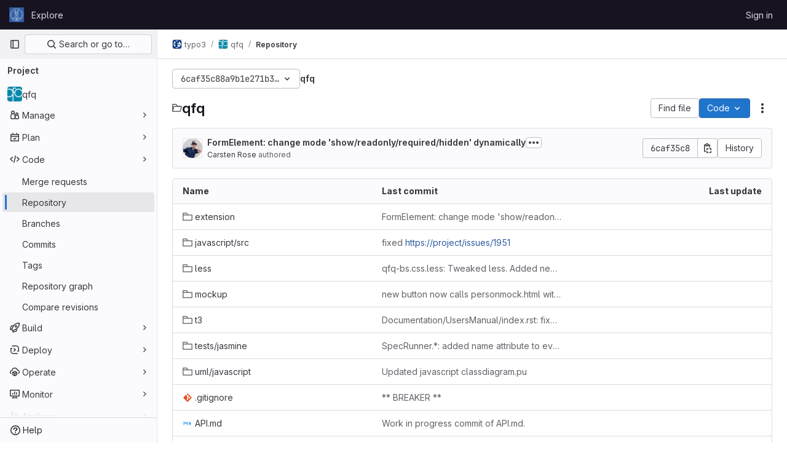

--- FILE ---
content_type: text/css; charset=utf-8
request_url: https://git.math.uzh.ch/assets/page_bundles/commit_description-1e2cba4dda3c7b30dd84924809020c569f1308dea51520fe1dd5d4ce31403195.css
body_size: 127
content:
@keyframes blinking-dot{0%{opacity:1}25%{opacity:.4}75%{opacity:.4}100%{opacity:1}}.commit-description,.commit-row-description{padding:8px 0 8px 8px;margin-top:8px;border:0;border-radius:unset;background:none;word-break:normal;overflow-x:auto;border-left:3px solid var(--gl-border-color-default);color:var(--gl-text-color-subtle)}.commit-box{border-top:1px solid var(--gl-border-color-default);padding:16px 0}.commit-box .commit-title{margin:0;color:var(--gl-text-color-default)}


--- FILE ---
content_type: text/css; charset=utf-8
request_url: https://git.math.uzh.ch/assets/page_bundles/work_items-e215c820c2fcf217c48993a02970cc9b73615b383b1759ea74d18973181a4120.css
body_size: 2365
content:
@keyframes blinking-dot{0%{opacity:1}25%{opacity:.4}75%{opacity:.4}100%{opacity:1}0%{opacity:1}25%{opacity:.4}75%{opacity:.4}100%{opacity:1}}.description li{position:relative;margin-inline-start:2.25rem}.description li .drag-icon{position:absolute;inset-block-start:.3rem;inset-inline-start:-2.3rem;padding-inline-end:1rem;width:2rem}.description li .task-list-item-actions-wrapper{position:absolute;inset-block-start:0;inset-inline-end:-2rem}.description li .task-list-item-actions[aria-expanded=true],.description li .task-list-item-actions:is(:focus,:hover){opacity:1}.description .has-task-list-item-actions>:is(ul,ol)>li{margin-inline-end:1.5rem}.description ul.task-list>li.task-list-item{margin-inline-start:.5rem !important}.description ul.task-list>li.task-list-item>.drag-icon{inset-inline-start:-0.6rem}.glql-actions li{margin-left:0.25rem}.is-ghost{opacity:.3;pointer-events:none}#work-item-detail-modal .flash-container.flash-container-page.sticky{top:-8px}.gl-modal .work-item-view,.work-item-drawer .work-item-view:not(:has(.design-detail)){container-name:work-item-view;container-type:inline-size}.work-item-drawer{transition:none}@container work-item-view (max-width: calc(768px - 4rem - 0.02px)){.work-item-overview{display:block !important}.work-item-container-xs-hidden{display:none !important}.work-item-attributes-wrapper{position:static !important;overflow-y:initial !important;margin-bottom:0 !important;height:auto !important}}@media(max-width: calc(768px - 4rem - 0.02px)){.work-item-overview{display:block !important}.work-item-container-xs-hidden{display:none !important}.work-item-attributes-wrapper{position:static !important;overflow-y:initial !important;margin-bottom:0 !important;height:auto !important}}@media(min-width: 768px){.work-item-overview:not(.sidebar-hidden){display:grid;grid-template-columns:minmax(67%, 1fr) minmax(13rem, 18.125rem);column-gap:2rem}}.work-item-overview-right-sidebar{margin-top:1rem}.work-item-overview-right-sidebar .work-item-attributes-item{margin-bottom:0.75rem}.work-item-overview-right-sidebar .work-item-attributes-item:not(:first-child){padding-top:0.75rem;border-top-style:solid;border-top-color:var(--gl-border-color-default);border-top-width:1px;border-color:var(--gl-border-color-subtle, var(--gl-color-neutral-50, #ececef))}@container work-item-view (min-width: 768px){.work-item-attributes-wrapper{top:calc(calc(calc(var(--header-height) + calc(var(--system-header-height) + var(--performance-bar-height))) + var(--top-bar-height)) + 52px);height:calc(calc(100vh - calc(calc(var(--header-height) + calc(var(--system-header-height) + var(--performance-bar-height))) + var(--top-bar-height)) - var(--system-footer-height)) - 52px);margin-bottom:calc(56px*-1);padding-inline:.5rem;position:sticky;overflow-y:auto;overflow-x:hidden}.work-item-overview-right-sidebar{margin-top:0;grid-row-start:1;grid-column-start:2;grid-row-end:50}.work-item-overview-right-sidebar.is-modal .work-item-attributes-wrapper{top:0}}@media(min-width: 768px){.work-item-attributes-wrapper{top:calc(calc(calc(var(--header-height) + calc(var(--system-header-height) + var(--performance-bar-height))) + var(--top-bar-height)) + 52px);height:calc(calc(100vh - calc(calc(var(--header-height) + calc(var(--system-header-height) + var(--performance-bar-height))) + var(--top-bar-height)) - var(--system-footer-height)) - 52px);margin-bottom:calc(56px*-1);padding-inline:.5rem;position:sticky;overflow-y:auto;overflow-x:hidden}.work-item-overview-right-sidebar{margin-top:0;grid-row-start:1;grid-column-start:2;grid-row-end:50}.work-item-overview-right-sidebar.is-modal .work-item-attributes-wrapper{top:0}}.work-item-dropdown-toggle .gl-toggle-label{font-weight:normal}.work-item-dropdown-toggle a,.work-item-dropdown-toggle a:hover{color:var(--gl-text-color-default, var(--gl-color-neutral-800, #3a383f));text-decoration:none}.editable-wi-title{width:100%}@media(min-width: 768px){.editable-wi-title{width:calc(100% - 18.125rem - 2rem)}}@media(min-width: 576px){.disclosure-hierarchy{margin-right:2rem}}.disclosure-hierarchy-item:first-child,.disclosure-hierarchy-item:last-child{flex-shrink:1}.disclosure-hierarchy-button{flex-shrink:1;min-width:0;max-width:24rem;padding-left:.75rem;padding-top:calc(0.5rem - 1px);padding-bottom:calc(0.5rem - 1px);display:flex;position:relative;font-size:.75rem;border-style:solid;border-color:var(--gl-border-color-default);border-width:1px;border-right-style:none;border-left-style:none;line-height:1rem;padding-right:.5rem;background:var(--gl-background-color-default);color:var(--gl-action-neutral-foreground-color-default)}.disclosure-hierarchy-button::before,.disclosure-hierarchy-button::after{content:"";position:absolute;background-color:inherit;top:.39rem;right:-0.5625rem;width:1.2rem;height:1.2rem;transform:rotate(45deg) skew(14deg, 14deg);border-style:solid;border-color:var(--gl-border-color-default);border-width:1px;border-color:inherit;border-bottom-color:rgba(0,0,0,0);border-left-color:rgba(0,0,0,0);border-top-left-radius:.125rem;border-bottom-right-radius:.125rem}.disclosure-hierarchy-button::before{background:var(--gl-background-color-default);left:-10px;z-index:1}.disclosure-hierarchy-button::after{z-index:0}.disclosure-hierarchy-item:first-child .disclosure-hierarchy-button{padding-left:.5rem;border-left-style:solid;border-left-color:var(--gl-border-color-default);border-left-width:1px;border-top-left-radius:.25rem;border-bottom-left-radius:.25rem}.disclosure-hierarchy-item:first-child .disclosure-hierarchy-button::before{display:none}.disclosure-hierarchy-item:first-child .disclosure-hierarchy-button:active,.disclosure-hierarchy-item:first-child .disclosure-hierarchy-button:focus,.disclosure-hierarchy-item:first-child .disclosure-hierarchy-button:focus:active{box-shadow:1px 1px 0 1px var(--gl-focus-ring-outer-color),2px -1px 0 1px var(--gl-focus-ring-outer-color),-1px 1px 0 1px var(--gl-focus-ring-outer-color),-1px -1px 0 1px var(--gl-focus-ring-outer-color) !important}.disclosure-hierarchy-item:last-child .disclosure-hierarchy-button{padding-right:.75rem;border-right-style:solid;border-right-color:var(--gl-border-color-default);border-right-width:1px;border-top-right-radius:.25rem;border-bottom-right-radius:.25rem}.disclosure-hierarchy-item:last-child .disclosure-hierarchy-button::after{display:none}.disclosure-hierarchy-button[disabled]{color:var(--gl-text-color-disabled, var(--gl-color-neutral-400, #89888d));cursor:not-allowed}.disclosure-hierarchy-button:not([disabled]):hover{border-color:var(--gl-border-color-default);background-color:var(--gl-action-neutral-background-color-hover);color:var(--gl-action-neutral-foreground-color-hover)}.disclosure-hierarchy-button:not([disabled]):hover::after{background-color:var(--gl-action-neutral-background-color-hover);z-index:3;border-left-width:0px;border-right-width:0px}.disclosure-hierarchy-button:active,.disclosure-hierarchy-button:focus,.disclosure-hierarchy-button:focus:active{box-shadow:1px 1px 0 1px var(--gl-focus-ring-outer-color),2px -1px 0 1px var(--gl-focus-ring-outer-color) !important;outline:none;border-top:1px solid var(--gl-action-neutral-border-color-default);border-bottom:1px solid var(--gl-action-neutral-border-color-default);background-color:var(--gl-action-neutral-background-color-hover);border-radius:.125rem;color:var(--gl-action-neutral-foreground-color-focus)}.disclosure-hierarchy-button:active::after,.disclosure-hierarchy-button:focus::after,.disclosure-hierarchy-button:focus:active::after{background-color:var(--gl-action-neutral-background-color-hover);z-index:3}.disclosure-hierarchy-button:active::before,.disclosure-hierarchy-button:active::after,.disclosure-hierarchy-button:focus::before,.disclosure-hierarchy-button:focus::after,.disclosure-hierarchy-button:focus:active::before,.disclosure-hierarchy-button:focus:active::after{box-shadow:2px -2px 0 1px var(--gl-focus-ring-outer-color)}.work-item-sidebar-dropdown .gl-new-dropdown-panel{width:100% !important;max-width:17rem !important}.container-limited .work-item-sticky-header-text{max-width:1296px}.work-item-description .truncated{min-height:16rem;max-height:80vh;overflow:hidden}.description-more{position:absolute;bottom:0;pointer-events:none}.description-more::before{content:"";display:block;height:3rem;width:100%;background:linear-gradient(180deg, transparent 0%, var(--gl-background-color-default) 100%)}.work-item-drawer .description-more::before{background:linear-gradient(180deg, transparent 0%, var(--gl-background-color-overlap) 100%)}.description-more .show-all-btn{pointer-events:auto;background-color:var(--gl-background-color-default)}.work-item-drawer .description-more .show-all-btn{background-color:var(--gl-background-color-overlap)}.description-more .show-all-btn::before,.description-more .show-all-btn::after{content:"";height:1px;flex:1;border-top:1px solid var(--gl-border-color-subtle)}.is-ghost{opacity:.3;pointer-events:none}.design-scaler-wrapper{bottom:0;left:50%;transform:translateX(-50%)}.create-work-item-modal .note-textarea{overflow-y:scroll !important}.work-item-design-widget-container{container-type:inline-size;container-name:work-item-design-widget}.work-item-design-widget-container .work-item-design-grid{display:grid;grid-template-columns:repeat(2, minmax(0, 1fr))}.work-item-design-widget-container .design-list-item{height:unset}.work-item-design-widget-container .work-item-design-hidden-xs{display:none}@container work-item-design-widget (min-width: 576px){.work-item-design-widget-container .work-item-design-grid{grid-template-columns:repeat(3, minmax(0, 1fr))}.work-item-design-widget-container .work-item-design-show-sm{display:block}.work-item-design-widget-container .work-item-design-hidden-sm{display:none}}@container work-item-design-widget (min-width: 768px){.work-item-design-widget-container .work-item-design-grid{grid-template-columns:repeat(4, minmax(0, 1fr))}}@container work-item-design-widget (min-width: 1200px){.work-item-design-widget-container .work-item-design-grid{grid-template-columns:repeat(6, minmax(0, 1fr))}}.work-item-sidebar-container{container-type:inline-size;container-name:work-item-sidebar}@container work-item-sidebar (max-width: 15.125rem){.work-item-sidebar-container .time-tracking-body{flex-direction:column;align-items:flex-start}.work-item-sidebar-container .time-tracking-body .time-tracking-spent-and-progress{width:100%;flex-direction:column-reverse;align-items:stretch}.work-item-sidebar-container .time-tracking-body .time-tracking-spent-and-progress .time-tracking-progress{margin-left:0;margin-right:0;margin-top:0.25rem;margin-bottom:0.25rem}.work-item-sidebar-container .work-item-date-input{flex-direction:column;align-items:stretch}.work-item-sidebar-container .work-item-date-input .work-item-datepicker{max-width:100%}.work-item-sidebar-container .work-item-sidebar-dropdown .gl-new-dropdown-panel{min-width:0 !important;max-width:calc(100% - 1rem) !important}}.work-item-link-child:hover .work-item-status{box-shadow:inset 0 0 0 1px var(--gl-color-alpha-light-8)}@supports(-webkit-appearance: none) and (stroke-color: transparent){.work-item-design-widget-container{container-type:unset}@media(min-width: 576px){.work-item-design-widget-container .work-item-design-grid{grid-template-columns:repeat(3, minmax(0, 1fr))}.work-item-design-widget-container .work-item-design-show-sm{display:block}.work-item-design-widget-container .work-item-design-hidden-sm{display:none}}@media(min-width: 768px){.work-item-design-widget-container .work-item-design-grid{grid-template-columns:repeat(4, minmax(0, 1fr))}}@media(min-width: 1200px){.work-item-design-widget-container .work-item-design-grid{grid-template-columns:repeat(6, minmax(0, 1fr))}}.work-item-sidebar-container{container-type:unset}.work-item-notes .note-container-query-wrapper{container-type:unset !important}@media(max-width: 576px){.work-item-notes .note-container-query-wrapper .note-hidden-xs{display:none}}}@-moz-document url-prefix(){.work-item-design-widget-container{container-type:unset}@media(min-width: 576px){.work-item-design-widget-container .work-item-design-grid{grid-template-columns:repeat(3, minmax(0, 1fr))}.work-item-design-widget-container .work-item-design-show-sm{display:block}.work-item-design-widget-container .work-item-design-hidden-sm{display:none}}@media(min-width: 768px){.work-item-design-widget-container .work-item-design-grid{grid-template-columns:repeat(4, minmax(0, 1fr))}}@media(min-width: 1200px){.work-item-design-widget-container .work-item-design-grid{grid-template-columns:repeat(6, minmax(0, 1fr))}}.work-item-sidebar-container{container-type:unset}.work-item-notes .note-container-query-wrapper{container-type:unset !important}@media(max-width: 576px){.work-item-notes .note-container-query-wrapper .note-hidden-xs{display:none}}}ul.content-list .issue-clickable a,ul.content-list .issue-clickable span{position:relative;z-index:2}


--- FILE ---
content_type: text/javascript; charset=utf-8
request_url: https://git.math.uzh.ch/assets/webpack/commons-pages.projects.blob.show-pages.projects.branches.new-pages.projects.commits.show-pages.proje-81161c0b.7f9b796a.chunk.js
body_size: 11137
content:
(this.webpackJsonp=this.webpackJsonp||[]).push([[19],{"0a87":function(t,e,s){"use strict";s.d(e,"e",(function(){return r})),s.d(e,"h",(function(){return o})),s.d(e,"f",(function(){return a})),s.d(e,"a",(function(){return c})),s.d(e,"b",(function(){return u})),s.d(e,"j",(function(){return l})),s.d(e,"k",(function(){return d})),s.d(e,"c",(function(){return h})),s.d(e,"g",(function(){return f})),s.d(e,"l",(function(){return m})),s.d(e,"i",(function(){return p})),s.d(e,"d",(function(){return b}));var i=s("GuZl"),n=s("/lV4");const r="REF_TYPE_BRANCHES",o="REF_TYPE_TAGS",a="REF_TYPE_COMMITS",c=Object.freeze([r,o,a]),u="heads",l="tags",d="tag",h="branch",f="ref_type",m="x-total",p=i.g,b=Object.freeze({defaultLabelText:Object(n.a)("default"),dropdownHeader:Object(n.a)("Select Git revision"),searchPlaceholder:Object(n.a)("Search by Git revision"),noResultsWithQuery:Object(n.a)('No matching results for "%{query}"'),noResults:Object(n.a)("No matching results"),branchesErrorMessage:Object(n.a)("An error occurred while fetching branches. Retry the search."),tagsErrorMessage:Object(n.a)("An error occurred while fetching tags. Retry the search."),commitsErrorMessage:Object(n.a)("An error occurred while fetching commits. Retry the search."),selected:Object(n.a)("Selected"),branches:Object(n.a)("Branches"),tags:Object(n.a)("Tags"),commits:Object(n.a)("Commits"),noRefSelected:Object(n.a)("No ref selected"),totalCountLabel:Object(n.i)("TotalRefCountIndicator|1000+")})},HFsG:function(t,e,s){"use strict";s.d(e,"a",(function(){return O}));var i={};s.r(i),s.d(i,"setEnabledRefTypes",(function(){return u})),s.d(i,"setParams",(function(){return l})),s.d(i,"setUseSymbolicRefNames",(function(){return d})),s.d(i,"setProjectId",(function(){return h})),s.d(i,"setSelectedRef",(function(){return f})),s.d(i,"search",(function(){return m})),s.d(i,"searchBranches",(function(){return p})),s.d(i,"searchTags",(function(){return b})),s.d(i,"searchCommits",(function(){return v}));var n={};s.r(n),s.d(n,"isQueryPossiblyASha",(function(){return g})),s.d(n,"isLoading",(function(){return y}));var r=s("ewH8"),o=s("yi8e"),a=s("qPgm"),c=s("0a87");const u=function({commit:t},e){return t("SET_ENABLED_REF_TYPES",e)},l=function({commit:t},e){return t("SET_PARAMS",e)},d=function({commit:t},e){return t("SET_USE_SYMBOLIC_REF_NAMES",e)},h=function({commit:t},e){return t("SET_PROJECT_ID",e)},f=function({commit:t},e){return t("SET_SELECTED_REF",e)},m=function({state:t,dispatch:e,commit:s},i){s("SET_QUERY",i);const n=function(s,i){t.enabledRefTypes.includes(s)&&e(i)};n(c.e,"searchBranches"),n(c.h,"searchTags"),n(c.f,"searchCommits")},p=function({commit:t,state:e}){t("REQUEST_START"),a.b.branches(e.projectId,e.query,e.params).then((function(e){t("RECEIVE_BRANCHES_SUCCESS",e)})).catch((function(e){t("RECEIVE_BRANCHES_ERROR",e)})).finally((function(){t("REQUEST_FINISH")}))},b=function({commit:t,state:e}){t("REQUEST_START"),a.b.tags(e.projectId,e.query).then((function(e){t("RECEIVE_TAGS_SUCCESS",e)})).catch((function(e){t("RECEIVE_TAGS_ERROR",e)})).finally((function(){t("REQUEST_FINISH")}))},v=function({commit:t,state:e,getters:s}){s.isQueryPossiblyASha?(t("REQUEST_START"),a.b.commit(e.projectId,e.query).then((function(e){t("RECEIVE_COMMITS_SUCCESS",e)})).catch((function(e){t("RECEIVE_COMMITS_ERROR",e)})).finally((function(){t("REQUEST_FINISH")}))):t("RESET_COMMIT_MATCHES")},g=function({query:t}){return/^[0-9a-f]{4,40}$/i.test(t)},y=function({requestCount:t}){return t>0};s("3UXl"),s("iyoE");var _=s("NmEs"),E=s("QwBj"),S={SET_ENABLED_REF_TYPES(t,e){t.enabledRefTypes=e},SET_USE_SYMBOLIC_REF_NAMES(t,e){t.useSymbolicRefNames=e},SET_PARAMS(t,e){t.params=e},SET_PROJECT_ID(t,e){t.projectId=e},SET_SELECTED_REF(t,e){t.selectedRef=e},SET_QUERY(t,e){t.query=e},REQUEST_START(t){t.requestCount+=1},REQUEST_FINISH(t){t.requestCount-=1},RECEIVE_BRANCHES_SUCCESS(t,e){t.matches.branches={list:Object(_.g)(e.data).map((function(e){return{name:e.name,value:t.useSymbolicRefNames?"refs/heads/"+e.name:void 0,default:e.default,protected:e.protected}})),totalCount:parseInt(e.headers[c.l],10),error:null}},RECEIVE_BRANCHES_ERROR(t,e){t.matches.branches={list:[],totalCount:0,error:e}},RECEIVE_TAGS_SUCCESS(t,e){t.matches.tags={list:Object(_.g)(e.data).map((function(e){return{name:e.name,value:t.useSymbolicRefNames?"refs/tags/"+e.name:void 0,protected:e.protected}})),totalCount:parseInt(e.headers[c.l],10),error:null}},RECEIVE_TAGS_ERROR(t,e){t.matches.tags={list:[],totalCount:0,error:e}},RECEIVE_COMMITS_SUCCESS(t,e){const s=Object(_.g)(e.data);t.matches.commits={list:[{name:s.shortId,value:s.id,subtitle:s.title}],totalCount:1,error:null}},RECEIVE_COMMITS_ERROR(t,e){var s;t.matches.commits={list:[],totalCount:0,error:(null===(s=e.response)||void 0===s?void 0:s.status)!==E.d?e:null}},RESET_COMMIT_MATCHES(t){t.matches.commits={list:[],totalCount:0,error:null}}};r.default.use(o.b);e.b=function(){return new o.b.Store({actions:i,getters:n,mutations:S,state:{enabledRefTypes:[],projectId:null,query:"",matches:{branches:{list:[],totalCount:0,error:null},tags:{list:[],totalCount:0,error:null},commits:{list:[],totalCount:0,error:null}},selectedRef:null,params:null,requestCount:0}})};const O=function(){return{namespaced:!0,actions:i,getters:n,mutations:S,state:{enabledRefTypes:[],projectId:null,query:"",matches:{branches:{list:[],totalCount:0,error:null},tags:{list:[],totalCount:0,error:null},commits:{list:[],totalCount:0,error:null}},selectedRef:null,params:null,requestCount:0}}}},lOtA:function(t,e,s){"use strict";s("eJ0a");var i=s("P/Kr"),n=s.n(i),r=s("Tmea"),o=s.n(r),a=(s("LdIe"),s("z6RN"),s("PTOk"),s("dHQd"),s("yoDG"),s("KeS/"),s("tWNI"),s("8d6S"),s("VwWG"),s("IYHS"),s("rIA9"),s("MViX"),s("zglm"),s("GDOA"),s("hlbI"),s("a0mT"),s("u3H1"),s("ta8/"),s("IKCR"),s("nmTw"),s("W2kU"),s("58fc"),s("7dtT"),s("Rhav"),s("uhEP"),s("eppl"),s("B++/"),s("47t/"),s("v2fZ"),s("Lzak")),c=s("s1D3"),u=s("crTv"),l=s("lHJB"),d=s("yi8e"),h=s("/lV4"),f=s("yPtd"),m=s("udiD"),p=s("0a87"),b=s("HFsG");s("3UXl"),s("iyoE"),s("UezY"),s("hG7+");function v(t){return t.map((function(t){return{text:t.name,value:t.value||t.name,protected:t.protected,default:t.default}}))}var g={name:"RefSelector",components:{GlBadge:a.a,GlIcon:c.a,GlCollapsibleListbox:u.a,ProtectedBadge:f.a},directives:{GlTooltip:l.a},inheritAttrs:!1,props:{disabled:{type:Boolean,required:!1,default:!1},enabledRefTypes:{type:Array,required:!1,default:function(){return p.a},validator:function(t){return n()(t)&&t.length>0&&t.every((function(t){return p.a.includes(t)}))&&t.length===new Set(t).size}},value:{type:String,required:!1,default:""},queryParams:{type:Object,required:!1,default:function(){}},projectId:{type:String,required:!0},translations:{type:Object,required:!1,default:function(){return{}}},useSymbolicRefNames:{type:Boolean,required:!1,default:!1},state:{type:Boolean,required:!1,default:!0},name:{type:String,required:!1,default:""},toggleButtonClass:{type:[String,Object,Array],required:!1,default:null},defaultBranch:{type:String,required:!1,default:null}},data:()=>({query:""}),computed:{...Object(d.f)({matches:function(t){return t.matches},lastQuery:function(t){return t.query},selectedRef:function(t){return t.selectedRef},params:function(t){return t.params}}),...Object(d.d)(["isLoading","isQueryPossiblyASha"]),i18n(){return{...p.d,...this.translations}},listBoxItems(){var t=this;const{branches:e,tags:s,commits:i}=this;let n;if(this.selectedRef){const e=!this.query&&{name:this.selectedRefForDisplay,value:this.selectedRef};n=this.branches.find((function(e){var s;return(null!==(s=e.value)&&void 0!==s?s:e.name)===t.selectedRef}))||this.tags.find((function(e){var s;return(null!==(s=e.value)&&void 0!==s?s:e.name)===t.selectedRef}))||this.commits.find((function(e){var s;return(null!==(s=e.value)&&void 0!==s?s:e.name)===t.selectedRef}))||e}const r=e.find((function(e){return e.name===t.defaultBranch}));return this.defaultBranch&&!r&&e.push({name:this.defaultBranch,value:this.defaultBranch,default:!0}),function({branches:t,tags:e,commits:s,selectedRef:i}){const n=[],r=function(t,e,s=!0){if(!t)return;const r=s&&i?t.filter((function(t){return t.name!==i.name})):t;null!=r&&r.length&&n.push({text:e,options:v(r).sort((function(t,e){return Boolean(e.default)-Boolean(t.default)}))})};return i&&r([i],p.d.selected,!1),r(t,p.d.branches),r(e,p.d.tags),r(s,p.d.commits),n}({branches:e,tags:s,commits:i,selectedRef:n})},branches(){return this.enabledRefTypes.includes(p.e)?this.matches.branches.list:[]},tags(){return this.enabledRefTypes.includes(p.h)?this.matches.tags.list:[]},commits(){return this.enabledRefTypes.includes(p.f)?this.matches.commits.list:[]},extendedToggleButtonClass(){const t=[{"!gl-shadow-inner-1-red-500":!this.state,"gl-font-monospace":Boolean(this.selectedRef)},"gl-mb-0"];return Array.isArray(this.toggleButtonClass)?t.push(...this.toggleButtonClass):t.push(this.toggleButtonClass),t},footerSlotProps(){return{isLoading:this.isLoading,matches:this.matches,query:this.lastQuery}},errors(){return function(t,e,s){const i=[];return t&&t.error&&i.push(p.d.branchesErrorMessage),e&&e.error&&i.push(p.d.tagsErrorMessage),s&&s.error&&i.push(p.d.commitsErrorMessage),i}(this.matches.branches,this.matches.tags,this.matches.commits)},selectedRefForDisplay(){return this.useSymbolicRefNames&&this.selectedRef?this.selectedRef.replace(/^refs\/(tags|heads)\//,""):this.selectedRef},buttonText(){return this.selectedRefForDisplay||this.i18n.noRefSelected},noResultsMessage(){return this.lastQuery?Object(h.j)(this.i18n.noResultsWithQuery,{query:this.lastQuery}):this.i18n.noResults},dropdownIcon(){let t;return this.selectedRef.includes("refs/"+p.j)?t=p.k:this.selectedRef.includes("refs/"+p.b)&&(t=p.c),t}},watch:{value:{immediate:!0,handler(){this.value!==this.selectedRef&&this.setSelectedRef(this.value)}}},beforeCreate(){this.$store=Object(b.b)()},created(){var t=this;this.debouncedSearch=o()(this.search,p.i),this.setProjectId(this.projectId),this.setParams(this.queryParams),this.$watch("enabledRefTypes",(function(){t.setEnabledRefTypes(t.enabledRefTypes),t.search()}),{immediate:!0}),this.$watch("useSymbolicRefNames",(function(){return t.setUseSymbolicRefNames(t.useSymbolicRefNames)}),{immediate:!0})},methods:{...Object(d.c)(["setEnabledRefTypes","setUseSymbolicRefNames","setParams","setProjectId","setSelectedRef"]),...Object(d.c)({storeSearch:"search"}),onSearchBoxInput(t=""){this.query=null==t?void 0:t.trim(),this.debouncedSearch()},selectRef(t){this.disabled||(this.setSelectedRef(t),this.$emit("input",this.selectedRef))},search(){this.storeSearch(this.query)},totalCountText(t){return t>999?this.i18n.totalCountLabel:""+t},isSelectedGroup(t){return t===this.i18n.selected},onCopyToClipboard(){this.selectedRef.startsWith("refs/"+p.j)?Object(m.default)(Object(h.a)("Tag name copied to clipboard.")):Object(m.default)(Object(h.a)("Branch name copied to clipboard."))}}},y=s("tBpV"),_=Object(y.a)(g,(function(){var t=this,e=t._self._c;return e("div",[e("gl-collapsible-listbox",t._g(t._b({staticClass:"ref-selector gl-w-full",attrs:{block:"",searchable:"",selected:t.selectedRef,"header-text":t.i18n.dropdownHeader,items:t.listBoxItems,"no-results-text":t.noResultsMessage,searching:t.isLoading,"search-placeholder":t.i18n.searchPlaceholder,"toggle-class":t.extendedToggleButtonClass,"toggle-text":t.buttonText,icon:t.dropdownIcon,disabled:t.disabled},on:{hidden:function(e){return t.$emit("hide")},search:t.onSearchBoxInput,select:t.selectRef},scopedSlots:t._u([{key:"group-label",fn:function({group:s}){return[e("div",{staticClass:"gl-flex gl-items-center gl-justify-between gl-pb-1"},[e("div",[t._v("\n          "+t._s(s.text)+"\n          "),t.isSelectedGroup(s.text)?t._e():e("gl-badge",{attrs:{"data-testid":"count"}},[t._v(t._s(t.totalCountText(s.options.length)))])],1),t._v(" "),t.isSelectedGroup(s.text)&&t.selectedRef?e("div",{directives:[{name:"gl-tooltip",rawName:"v-gl-tooltip.hover.focus.click.html",value:{placement:"left",boundary:"scrollParent"},expression:"{\n            placement: 'left',\n            boundary: 'scrollParent',\n          }",modifiers:{hover:!0,focus:!0,click:!0,html:!0}}],staticClass:"gl-mr-3 gl-cursor-pointer",attrs:{title:t.__("Copy selected ref"),"data-testid":"clipboard","data-clipboard-text":t.selectedRefForDisplay},on:{click:t.onCopyToClipboard}},[e("gl-icon",{attrs:{name:"copy-to-clipboard"}})],1):t._e()])]}},{key:"list-item",fn:function({item:s}){return[t._v("\n      "+t._s(s.text)+"\n      "),s.default?e("gl-badge",{attrs:{variant:"info"}},[t._v(t._s(t.i18n.defaultLabelText))]):t._e(),t._v(" "),s.protected?e("protected-badge"):t._e()]}},{key:"footer",fn:function(){return[t._t("footer",null,null,t.footerSlotProps),t._v(" "),t._l(t.errors,(function(s){return e("div",{key:s,staticClass:"gl-mx-4 gl-my-3 gl-flex gl-items-start gl-text-danger",attrs:{"data-testid":"red-selector-error-list"}},[e("gl-icon",{staticClass:"gl-mr-2 gl-mt-2 gl-shrink-0",attrs:{name:"error"}}),t._v(" "),e("span",[t._v(t._s(s))])],1)}))]},proxy:!0}],null,!0)},"gl-collapsible-listbox",t.$attrs,!1),t.$listeners)),t._v(" "),t.name?e("input",{attrs:{"data-testid":"selected-ref-form-field",type:"hidden",name:t.name},domProps:{value:t.selectedRef}}):t._e()],1)}),[],!1,null,null,null);e.a=_.exports},yWhq:function(t,e,s){"use strict";s.d(e,"a",(function(){return et}));var i=s("KFC0"),n=s.n(i),r=s("3hkr"),o=s("CU79"),a=s("4z8A"),c=s("QiCN"),u=s("ou5p"),l=s("oTzT"),d=s("ZdEn"),h=s("gZSI"),f=s("VuSA"),m=s("d7r4"),p=s("ojJK"),b=s("DCOC"),v=s("J6+d"),g=s("onSc"),y=s("9k56"),_=s("jIK5"),E=s("BBKf"),S=s("35qI"),O=s("9Dxz"),R=s("i8zK"),T=s("KZ4l"),j=s("hII5"),C=s("DlAA"),w=s("g+RJ"),A=s("5TS0"),$=s("qO70"),x=s("aBA8"),I=s("CKxR"),M=s("0M2I"),P=s("QcjV");const k=Object(y.c)({mixins:[x.a],data:()=>({name:"b-toaster"}),methods:{onAfterEnter(t){Object(l.z)(()=>{Object(l.x)(t,this.name+"-enter-to")})}},render(t){return t("transition-group",{props:{tag:"div",name:this.name},on:{afterEnter:this.onAfterEnter}},this.normalizeSlot())}}),D=Object(j.c)({ariaAtomic:Object(j.b)(_.r),ariaLive:Object(j.b)(_.r),name:Object(j.b)(_.r,void 0,!0),role:Object(j.b)(_.r)},r.Q),N=Object(y.c)({name:r.Q,mixins:[$.a],props:D,data(){return{doRender:!1,dead:!1,staticName:this.name}},beforeMount(){const{name:t}=this;this.staticName=t,g.Wormhole.hasTarget(t)?(Object(p.a)(`A "<portal-target>" with name "${t}" already exists in the document.`,r.Q),this.dead=!0):this.doRender=!0},beforeDestroy(){this.doRender&&this.emitOnRoot(Object(d.e)(r.Q,o.i),this.name)},destroyed(){const{$el:t}=this;t&&t.parentNode&&t.parentNode.removeChild(t)},render(t){let e=t("div",{class:["gl-hidden",{"b-dead-toaster":this.dead}]});if(this.doRender){const s=t(g.PortalTarget,{staticClass:"b-toaster-slot",props:{name:this.staticName,multiple:!0,tag:"div",slim:!1,transition:k}});e=t("div",{staticClass:"b-toaster",class:[this.staticName],attrs:{id:this.staticName,role:this.role||null,"aria-live":this.ariaLive,"aria-atomic":this.ariaAtomic}},[s])}return e}}),{mixin:B,props:H,prop:L,event:G}=Object(R.a)("visible",{type:_.g,defaultValue:!1,event:o.d}),q=Object(f.k)(M.b,["href","to"]),Q=Object(j.c)(Object(f.m)({...A.b,...H,...q,appendToast:Object(j.b)(_.g,!1),autoHideDelay:Object(j.b)(_.m,5e3),bodyClass:Object(j.b)(_.e),headerClass:Object(j.b)(_.e),headerTag:Object(j.b)(_.r,"header"),isStatus:Object(j.b)(_.g,!1),noAutoHide:Object(j.b)(_.g,!1),noFade:Object(j.b)(_.g,!1),noHoverPause:Object(j.b)(_.g,!1),solid:Object(j.b)(_.g,!1),static:Object(j.b)(_.g,!1),title:Object(j.b)(_.r),toastClass:Object(j.b)(_.e),toaster:Object(j.b)(_.r,"b-toaster-top-right"),variant:Object(j.b)(_.r)}),r.P),U=Object(y.c)({name:r.P,mixins:[w.a,A.a,B,$.a,x.a,I.a],inheritAttrs:!1,props:Q,data:()=>({isMounted:!1,doRender:!1,localShow:!1,isTransitioning:!1,isHiding:!1,order:0,dismissStarted:0,resumeDismiss:0}),computed:{toastClasses(){const{appendToast:t,variant:e}=this;return{"b-toast-solid":this.solid,"b-toast-append":t,"b-toast-prepend":!t,["b-toast-"+e]:e}},slotScope(){const{hide:t}=this;return{hide:t}},computedDuration(){return Object(O.b)(Object(T.b)(this.autoHideDelay,0),1e3)},computedToaster(){return String(this.toaster)},transitionHandlers(){return{beforeEnter:this.onBeforeEnter,afterEnter:this.onAfterEnter,beforeLeave:this.onBeforeLeave,afterLeave:this.onAfterLeave}},computedAttrs(){return{...this.bvAttrs,id:this.safeId(),tabindex:"0"}}},watch:{[L](t){this[t?"show":"hide"]()},localShow(t){t!==this[L]&&this.$emit(G,t)},toaster(){this.$nextTick(this.ensureToaster)},static(t){t&&this.localShow&&this.ensureToaster()}},created(){this.$_dismissTimer=null},mounted(){this.isMounted=!0,this.$nextTick(()=>{this[L]&&Object(l.z)(()=>{this.show()})}),this.listenOnRoot(Object(d.d)(r.P,o.L),t=>{t===this.safeId()&&this.show()}),this.listenOnRoot(Object(d.d)(r.P,o.t),t=>{t&&t!==this.safeId()||this.hide()}),this.listenOnRoot(Object(d.e)(r.Q,o.i),t=>{t===this.computedToaster&&this.hide()})},beforeDestroy(){this.clearDismissTimer()},methods:{show(){if(!this.localShow){this.ensureToaster();const t=this.buildEvent(o.L);this.emitEvent(t),this.dismissStarted=this.resumeDismiss=0,this.order=Date.now()*(this.appendToast?1:-1),this.isHiding=!1,this.doRender=!0,this.$nextTick(()=>{Object(l.z)(()=>{this.localShow=!0})})}},hide(){if(this.localShow){const t=this.buildEvent(o.t);this.emitEvent(t),this.setHoverHandler(!1),this.dismissStarted=this.resumeDismiss=0,this.clearDismissTimer(),this.isHiding=!0,Object(l.z)(()=>{this.localShow=!1})}},buildEvent(t){let e=arguments.length>1&&void 0!==arguments[1]?arguments[1]:{};return new S.a(t,{cancelable:!1,target:this.$el||null,relatedTarget:null,...e,vueTarget:this,componentId:this.safeId()})},emitEvent(t){const{type:e}=t;this.emitOnRoot(Object(d.e)(r.P,e),t),this.$emit(e,t)},ensureToaster(){if(this.static)return;const{computedToaster:t}=this;if(!g.Wormhole.hasTarget(t)){const e=document.createElement("div");document.body.appendChild(e);Object(b.a)(this.bvEventRoot,N,{propsData:{name:t}}).$mount(e)}},startDismissTimer(){this.clearDismissTimer(),this.noAutoHide||(this.$_dismissTimer=setTimeout(this.hide,this.resumeDismiss||this.computedDuration),this.dismissStarted=Date.now(),this.resumeDismiss=0)},clearDismissTimer(){clearTimeout(this.$_dismissTimer),this.$_dismissTimer=null},setHoverHandler(t){const e=this.$refs["b-toast"];Object(d.c)(t,e,"mouseenter",this.onPause,o.Q),Object(d.c)(t,e,"mouseleave",this.onUnPause,o.Q)},onPause(){if(this.noAutoHide||this.noHoverPause||!this.$_dismissTimer||this.resumeDismiss)return;const t=Date.now()-this.dismissStarted;t>0&&(this.clearDismissTimer(),this.resumeDismiss=Object(O.b)(this.computedDuration-t,1e3))},onUnPause(){this.noAutoHide||this.noHoverPause||!this.resumeDismiss?this.resumeDismiss=this.dismissStarted=0:this.startDismissTimer()},onLinkClick(){this.$nextTick(()=>{Object(l.z)(()=>{this.hide()})})},onBeforeEnter(){this.isTransitioning=!0},onAfterEnter(){this.isTransitioning=!1;const t=this.buildEvent(o.M);this.emitEvent(t),this.startDismissTimer(),this.setHoverHandler(!0)},onBeforeLeave(){this.isTransitioning=!0},onAfterLeave(){this.isTransitioning=!1,this.order=0,this.resumeDismiss=this.dismissStarted=0;const t=this.buildEvent(o.s);this.emitEvent(t),this.doRender=!1},makeToast(t){const{slotScope:e}=this,s=Object(C.d)(this),i=[],n=this.normalizeSlot(E.z,e);n&&i.push(n);let r=t();i.length>0&&(r=t(this.headerTag,{staticClass:"toast-header",class:this.headerClass},i));const o=t(s?M.a:"div",{staticClass:"toast-body",class:this.bodyClass,props:s?Object(j.d)(q,this):{},on:s?{click:this.onLinkClick}:{}},this.normalizeSlot(E.d,e));return t("div",{staticClass:"toast",class:this.toastClass,attrs:this.computedAttrs,key:"toast-"+this[y.a],ref:"toast"},[r,o])}},render(t){if(!this.doRender||!this.isMounted)return t();const{order:e,static:s,isHiding:i,isStatus:n}=this,r="b-toast-"+this[y.a],o=t("div",{staticClass:"b-toast",class:this.toastClasses,attrs:{...s?{}:this.scopedStyleAttrs,id:this.safeId("_toast_outer"),role:i?null:n?"status":"alert","aria-live":i?null:n?"polite":"assertive","aria-atomic":i?null:"true"},key:r,ref:"b-toast"},[t(P.a,{props:{noFade:this.noFade},on:this.transitionHandlers},[this.localShow?this.makeToast(t):t()])]);return t(g.Portal,{props:{name:r,to:this.computedToaster,order:e,slim:!0,disabled:s}},[o])}}),V=["id",...Object(f.h)(Object(f.j)(Q,["static","visible"]))],F={toastContent:"default",title:"toast-title"},z=t=>V.reduce((e,s)=>(Object(h.n)(t[s])||(e[s]=t[s]),e),{}),K=Object(m.a)({plugins:{plugin:t=>{const e=t.extend({name:r.R,extends:U,mixins:[a.a],destroyed(){const{$el:t}=this;t&&t.parentNode&&t.parentNode.removeChild(t)},mounted(){const t=()=>{this.localShow=!1,this.doRender=!1,this.$nextTick(()=>{this.$nextTick(()=>{Object(l.z)(()=>{this.$destroy()})})})};this.bvParent.$once(o.T,t),this.$once(o.s,t),this.listenOnRoot(Object(d.e)(r.Q,o.i),e=>{e===this.toaster&&t()})}});class s{constructor(t){Object(f.a)(this,{_vm:t,_root:Object(v.a)(t)}),Object(f.d)(this,{_vm:Object(f.l)(),_root:Object(f.l)()})}toast(t){let s=arguments.length>1&&void 0!==arguments[1]?arguments[1]:{};t&&!Object(p.c)("$bvToast")&&((t,s)=>{if(Object(p.c)("$bvToast"))return;const i=Object(b.a)(s,e,{propsData:{...z(Object(u.b)(r.P)),...Object(f.j)(t,Object(f.h)(F)),static:!1,visible:!0}});Object(f.h)(F).forEach(e=>{const s=t[e];Object(h.n)(s)||(i.$slots[F[e]]=Object(c.b)(s))});const n=document.createElement("div");document.body.appendChild(n),i.$mount(n)})({...z(s),toastContent:t},this._vm)}show(t){t&&this._root.$emit(Object(d.d)(r.P,o.L),t)}hide(){let t=arguments.length>0&&void 0!==arguments[0]?arguments[0]:null;this._root.$emit(Object(d.d)(r.P,o.t),t)}}t.mixin({beforeCreate(){this._bv__toast=new s(this)}}),Object(f.g)(t.prototype,"$bvToast")||Object(f.e)(t.prototype,"$bvToast",{get(){return this&&this._bv__toast||Object(p.a)('"$bvToast" must be accessed from a Vue instance "this" context.',r.P),this._bv__toast}})}}}),Y=Object(m.a)({components:{BToast:U,BToaster:N},plugins:{BVToastPlugin:K}});var J=s("Ge+5");const W={autoHideDelay:5e3,toastClass:"gl-toast",isStatus:!0,toaster:"b-toaster-bottom-left"};let Z=0;function X(t,e,s){const i=[t(J.a,{class:["gl-toast-close-button"],on:{click:e.hide}})];return s.action&&i.splice(0,0,t("a",{role:"button",class:["gl-toast-action"],on:{click:t=>s.action.onClick(t,e)}},s.action.text)),i}function tt(t){let e=arguments.length>1&&void 0!==arguments[1]?arguments[1]:{};const s="gl-toast-"+Z;Z+=1;const i=()=>{this.$bvToast.hide(s)},r={id:s,hide:i};if(n()(e.onComplete)){const t=i=>{i.componentId===s&&(this.$root.$off("bv::toast:hidden",t),e.onComplete(i))};this.$root.$on("bv::toast:hidden",t)}const o=Number.isNaN(null==e?void 0:e.autoHideDelay)?null:{autoHideDelay:e.autoHideDelay};return this.$bvToast.toast(t,{...W,...o,id:s,title:X(this.$createElement,r,e)}),r}var et={install(t){t.use(Y),t.mixin({beforeCreate(){this.$toast||(this.$toast={show:tt.bind(this)})}})}}},yi8e:function(t,e,s){"use strict";(function(t){s.d(e,"a",(function(){return R})),s.d(e,"c",(function(){return O})),s.d(e,"d",(function(){return S})),s.d(e,"e",(function(){return E})),s.d(e,"f",(function(){return _}));var i=("undefined"!=typeof window?window:void 0!==t?t:{}).__VUE_DEVTOOLS_GLOBAL_HOOK__;function n(t,e){if(void 0===e&&(e=[]),null===t||"object"!=typeof t)return t;var s,i=(s=function(e){return e.original===t},e.filter(s)[0]);if(i)return i.copy;var r=Array.isArray(t)?[]:{};return e.push({original:t,copy:r}),Object.keys(t).forEach((function(s){r[s]=n(t[s],e)})),r}function r(t,e){Object.keys(t).forEach((function(s){return e(t[s],s)}))}function o(t){return null!==t&&"object"==typeof t}var a=function(t,e){this.runtime=e,this._children=Object.create(null),this._rawModule=t;var s=t.state;this.state=("function"==typeof s?s():s)||{}},c={namespaced:{configurable:!0}};c.namespaced.get=function(){return!!this._rawModule.namespaced},a.prototype.addChild=function(t,e){this._children[t]=e},a.prototype.removeChild=function(t){delete this._children[t]},a.prototype.getChild=function(t){return this._children[t]},a.prototype.hasChild=function(t){return t in this._children},a.prototype.update=function(t){this._rawModule.namespaced=t.namespaced,t.actions&&(this._rawModule.actions=t.actions),t.mutations&&(this._rawModule.mutations=t.mutations),t.getters&&(this._rawModule.getters=t.getters)},a.prototype.forEachChild=function(t){r(this._children,t)},a.prototype.forEachGetter=function(t){this._rawModule.getters&&r(this._rawModule.getters,t)},a.prototype.forEachAction=function(t){this._rawModule.actions&&r(this._rawModule.actions,t)},a.prototype.forEachMutation=function(t){this._rawModule.mutations&&r(this._rawModule.mutations,t)},Object.defineProperties(a.prototype,c);var u=function(t){this.register([],t,!1)};u.prototype.get=function(t){return t.reduce((function(t,e){return t.getChild(e)}),this.root)},u.prototype.getNamespace=function(t){var e=this.root;return t.reduce((function(t,s){return t+((e=e.getChild(s)).namespaced?s+"/":"")}),"")},u.prototype.update=function(t){!function t(e,s,i){0;if(s.update(i),i.modules)for(var n in i.modules){if(!s.getChild(n))return void 0;t(e.concat(n),s.getChild(n),i.modules[n])}}([],this.root,t)},u.prototype.register=function(t,e,s){var i=this;void 0===s&&(s=!0);var n=new a(e,s);0===t.length?this.root=n:this.get(t.slice(0,-1)).addChild(t[t.length-1],n);e.modules&&r(e.modules,(function(e,n){i.register(t.concat(n),e,s)}))},u.prototype.unregister=function(t){var e=this.get(t.slice(0,-1)),s=t[t.length-1],i=e.getChild(s);i&&i.runtime&&e.removeChild(s)},u.prototype.isRegistered=function(t){var e=this.get(t.slice(0,-1)),s=t[t.length-1];return!!e&&e.hasChild(s)};var l;var d=function(t){var e=this;void 0===t&&(t={}),!l&&"undefined"!=typeof window&&window.Vue&&y(window.Vue);var s=t.plugins;void 0===s&&(s=[]);var n=t.strict;void 0===n&&(n=!1),this._committing=!1,this._actions=Object.create(null),this._actionSubscribers=[],this._mutations=Object.create(null),this._wrappedGetters=Object.create(null),this._modules=new u(t),this._modulesNamespaceMap=Object.create(null),this._subscribers=[],this._watcherVM=new l,this._makeLocalGettersCache=Object.create(null);var r=this,o=this.dispatch,a=this.commit;this.dispatch=function(t,e){return o.call(r,t,e)},this.commit=function(t,e,s){return a.call(r,t,e,s)},this.strict=n;var c=this._modules.root.state;b(this,c,[],this._modules.root),p(this,c),s.forEach((function(t){return t(e)})),(void 0!==t.devtools?t.devtools:l.config.devtools)&&function(t){i&&(t._devtoolHook=i,i.emit("vuex:init",t),i.on("vuex:travel-to-state",(function(e){t.replaceState(e)})),t.subscribe((function(t,e){i.emit("vuex:mutation",t,e)}),{prepend:!0}),t.subscribeAction((function(t,e){i.emit("vuex:action",t,e)}),{prepend:!0}))}(this)},h={state:{configurable:!0}};function f(t,e,s){return e.indexOf(t)<0&&(s&&s.prepend?e.unshift(t):e.push(t)),function(){var s=e.indexOf(t);s>-1&&e.splice(s,1)}}function m(t,e){t._actions=Object.create(null),t._mutations=Object.create(null),t._wrappedGetters=Object.create(null),t._modulesNamespaceMap=Object.create(null);var s=t.state;b(t,s,[],t._modules.root,!0),p(t,s,e)}function p(t,e,s){var i=t._vm;t.getters={},t._makeLocalGettersCache=Object.create(null);var n=t._wrappedGetters,o={};r(n,(function(e,s){o[s]=function(t,e){return function(){return t(e)}}(e,t),Object.defineProperty(t.getters,s,{get:function(){return t._vm[s]},enumerable:!0})}));var a=l.config.silent;l.config.silent=!0,t._vm=new l({data:{$$state:e},computed:o}),l.config.silent=a,t.strict&&function(t){t._vm.$watch((function(){return this._data.$$state}),(function(){0}),{deep:!0,sync:!0})}(t),i&&(s&&t._withCommit((function(){i._data.$$state=null})),l.nextTick((function(){return i.$destroy()})))}function b(t,e,s,i,n){var r=!s.length,o=t._modules.getNamespace(s);if(i.namespaced&&(t._modulesNamespaceMap[o],t._modulesNamespaceMap[o]=i),!r&&!n){var a=v(e,s.slice(0,-1)),c=s[s.length-1];t._withCommit((function(){l.set(a,c,i.state)}))}var u=i.context=function(t,e,s){var i=""===e,n={dispatch:i?t.dispatch:function(s,i,n){var r=g(s,i,n),o=r.payload,a=r.options,c=r.type;return a&&a.root||(c=e+c),t.dispatch(c,o)},commit:i?t.commit:function(s,i,n){var r=g(s,i,n),o=r.payload,a=r.options,c=r.type;a&&a.root||(c=e+c),t.commit(c,o,a)}};return Object.defineProperties(n,{getters:{get:i?function(){return t.getters}:function(){return function(t,e){if(!t._makeLocalGettersCache[e]){var s={},i=e.length;Object.keys(t.getters).forEach((function(n){if(n.slice(0,i)===e){var r=n.slice(i);Object.defineProperty(s,r,{get:function(){return t.getters[n]},enumerable:!0})}})),t._makeLocalGettersCache[e]=s}return t._makeLocalGettersCache[e]}(t,e)}},state:{get:function(){return v(t.state,s)}}}),n}(t,o,s);i.forEachMutation((function(e,s){!function(t,e,s,i){(t._mutations[e]||(t._mutations[e]=[])).push((function(e){s.call(t,i.state,e)}))}(t,o+s,e,u)})),i.forEachAction((function(e,s){var i=e.root?s:o+s,n=e.handler||e;!function(t,e,s,i){(t._actions[e]||(t._actions[e]=[])).push((function(e){var n,r=s.call(t,{dispatch:i.dispatch,commit:i.commit,getters:i.getters,state:i.state,rootGetters:t.getters,rootState:t.state},e);return(n=r)&&"function"==typeof n.then||(r=Promise.resolve(r)),t._devtoolHook?r.catch((function(e){throw t._devtoolHook.emit("vuex:error",e),e})):r}))}(t,i,n,u)})),i.forEachGetter((function(e,s){!function(t,e,s,i){if(t._wrappedGetters[e])return void 0;t._wrappedGetters[e]=function(t){return s(i.state,i.getters,t.state,t.getters)}}(t,o+s,e,u)})),i.forEachChild((function(i,r){b(t,e,s.concat(r),i,n)}))}function v(t,e){return e.reduce((function(t,e){return t[e]}),t)}function g(t,e,s){return o(t)&&t.type&&(s=e,e=t,t=t.type),{type:t,payload:e,options:s}}function y(t){l&&t===l||
/*!
 * vuex v3.6.2
 * (c) 2021 Evan You
 * @license MIT
 */
function(t){if(Number(t.version.split(".")[0])>=2)t.mixin({beforeCreate:s});else{var e=t.prototype._init;t.prototype._init=function(t){void 0===t&&(t={}),t.init=t.init?[s].concat(t.init):s,e.call(this,t)}}function s(){var t=this.$options;t.store?this.$store="function"==typeof t.store?t.store():t.store:t.parent&&t.parent.$store&&(this.$store=t.parent.$store)}}(l=t)}h.state.get=function(){return this._vm._data.$$state},h.state.set=function(t){0},d.prototype.commit=function(t,e,s){var i=this,n=g(t,e,s),r=n.type,o=n.payload,a=(n.options,{type:r,payload:o}),c=this._mutations[r];c&&(this._withCommit((function(){c.forEach((function(t){t(o)}))})),this._subscribers.slice().forEach((function(t){return t(a,i.state)})))},d.prototype.dispatch=function(t,e){var s=this,i=g(t,e),n=i.type,r=i.payload,o={type:n,payload:r},a=this._actions[n];if(a){try{this._actionSubscribers.slice().filter((function(t){return t.before})).forEach((function(t){return t.before(o,s.state)}))}catch(t){0}var c=a.length>1?Promise.all(a.map((function(t){return t(r)}))):a[0](r);return new Promise((function(t,e){c.then((function(e){try{s._actionSubscribers.filter((function(t){return t.after})).forEach((function(t){return t.after(o,s.state)}))}catch(t){0}t(e)}),(function(t){try{s._actionSubscribers.filter((function(t){return t.error})).forEach((function(e){return e.error(o,s.state,t)}))}catch(t){0}e(t)}))}))}},d.prototype.subscribe=function(t,e){return f(t,this._subscribers,e)},d.prototype.subscribeAction=function(t,e){return f("function"==typeof t?{before:t}:t,this._actionSubscribers,e)},d.prototype.watch=function(t,e,s){var i=this;return this._watcherVM.$watch((function(){return t(i.state,i.getters)}),e,s)},d.prototype.replaceState=function(t){var e=this;this._withCommit((function(){e._vm._data.$$state=t}))},d.prototype.registerModule=function(t,e,s){void 0===s&&(s={}),"string"==typeof t&&(t=[t]),this._modules.register(t,e),b(this,this.state,t,this._modules.get(t),s.preserveState),p(this,this.state)},d.prototype.unregisterModule=function(t){var e=this;"string"==typeof t&&(t=[t]),this._modules.unregister(t),this._withCommit((function(){var s=v(e.state,t.slice(0,-1));l.delete(s,t[t.length-1])})),m(this)},d.prototype.hasModule=function(t){return"string"==typeof t&&(t=[t]),this._modules.isRegistered(t)},d.prototype.hotUpdate=function(t){this._modules.update(t),m(this,!0)},d.prototype._withCommit=function(t){var e=this._committing;this._committing=!0,t(),this._committing=e},Object.defineProperties(d.prototype,h);var _=j((function(t,e){var s={};return T(e).forEach((function(e){var i=e.key,n=e.val;s[i]=function(){var e=this.$store.state,s=this.$store.getters;if(t){var i=C(this.$store,"mapState",t);if(!i)return;e=i.context.state,s=i.context.getters}return"function"==typeof n?n.call(this,e,s):e[n]},s[i].vuex=!0})),s})),E=j((function(t,e){var s={};return T(e).forEach((function(e){var i=e.key,n=e.val;s[i]=function(){for(var e=[],s=arguments.length;s--;)e[s]=arguments[s];var i=this.$store.commit;if(t){var r=C(this.$store,"mapMutations",t);if(!r)return;i=r.context.commit}return"function"==typeof n?n.apply(this,[i].concat(e)):i.apply(this.$store,[n].concat(e))}})),s})),S=j((function(t,e){var s={};return T(e).forEach((function(e){var i=e.key,n=e.val;n=t+n,s[i]=function(){if(!t||C(this.$store,"mapGetters",t))return this.$store.getters[n]},s[i].vuex=!0})),s})),O=j((function(t,e){var s={};return T(e).forEach((function(e){var i=e.key,n=e.val;s[i]=function(){for(var e=[],s=arguments.length;s--;)e[s]=arguments[s];var i=this.$store.dispatch;if(t){var r=C(this.$store,"mapActions",t);if(!r)return;i=r.context.dispatch}return"function"==typeof n?n.apply(this,[i].concat(e)):i.apply(this.$store,[n].concat(e))}})),s})),R=function(t){return{mapState:_.bind(null,t),mapGetters:S.bind(null,t),mapMutations:E.bind(null,t),mapActions:O.bind(null,t)}};function T(t){return function(t){return Array.isArray(t)||o(t)}(t)?Array.isArray(t)?t.map((function(t){return{key:t,val:t}})):Object.keys(t).map((function(e){return{key:e,val:t[e]}})):[]}function j(t){return function(e,s){return"string"!=typeof e?(s=e,e=""):"/"!==e.charAt(e.length-1)&&(e+="/"),t(e,s)}}function C(t,e,s){return t._modulesNamespaceMap[s]}function w(t,e,s){var i=s?t.groupCollapsed:t.group;try{i.call(t,e)}catch(s){t.log(e)}}function A(t){try{t.groupEnd()}catch(e){t.log("—— log end ——")}}function $(){var t=new Date;return" @ "+x(t.getHours(),2)+":"+x(t.getMinutes(),2)+":"+x(t.getSeconds(),2)+"."+x(t.getMilliseconds(),3)}function x(t,e){return s="0",i=e-t.toString().length,new Array(i+1).join(s)+t;var s,i}var I={Store:d,install:y,version:"3.6.2",mapState:_,mapMutations:E,mapGetters:S,mapActions:O,createNamespacedHelpers:R,createLogger:function(t){void 0===t&&(t={});var e=t.collapsed;void 0===e&&(e=!0);var s=t.filter;void 0===s&&(s=function(t,e,s){return!0});var i=t.transformer;void 0===i&&(i=function(t){return t});var r=t.mutationTransformer;void 0===r&&(r=function(t){return t});var o=t.actionFilter;void 0===o&&(o=function(t,e){return!0});var a=t.actionTransformer;void 0===a&&(a=function(t){return t});var c=t.logMutations;void 0===c&&(c=!0);var u=t.logActions;void 0===u&&(u=!0);var l=t.logger;return void 0===l&&(l=console),function(t){var d=n(t.state);void 0!==l&&(c&&t.subscribe((function(t,o){var a=n(o);if(s(t,d,a)){var c=$(),u=r(t),h="mutation "+t.type+c;w(l,h,e),l.log("%c prev state","color: #9E9E9E; font-weight: bold",i(d)),l.log("%c mutation","color: #03A9F4; font-weight: bold",u),l.log("%c next state","color: #4CAF50; font-weight: bold",i(a)),A(l)}d=a})),u&&t.subscribeAction((function(t,s){if(o(t,s)){var i=$(),n=a(t),r="action "+t.type+i;w(l,r,e),l.log("%c action","color: #03A9F4; font-weight: bold",n),A(l)}})))}}};e.b=I}).call(this,s("uKge"))}}]);
//# sourceMappingURL=commons-pages.projects.blob.show-pages.projects.branches.new-pages.projects.commits.show-pages.proje-81161c0b.7f9b796a.chunk.js.map

--- FILE ---
content_type: text/javascript; charset=utf-8
request_url: https://git.math.uzh.ch/assets/webpack/commons-pages.groups.new-pages.import.gitlab_projects.new-pages.import.manifest.new-pages.projects.n-44c6c18e.6104fdcb.chunk.js
body_size: 7363
content:
(this.webpackJsonp=this.webpackJsonp||[]).push([[96],{"2xEv":function(e,t,i){"use strict";var r=i("4lAS"),n=i("lHJB"),o=i("/lV4"),s=i("ygVz"),a=i("3cHC"),l=i("hIHU"),d={components:{GlButton:r.a},directives:{GlTooltip:n.a},mixins:[s.b.mixin()],props:{type:{type:String,required:!1,default:"expand"}},i18n:{primaryNavigationSidebar:Object(o.a)("Primary navigation sidebar")},tooltipCollapse:{placement:"bottom",container:"super-sidebar",title:Object(o.a)("Hide sidebar")},tooltipExpand:{placement:"right",title:Object(o.a)("Keep sidebar visible")},data:()=>a.B,computed:{isTypeCollapse(){return"collapse"===this.type},isTypeExpand(){return"expand"===this.type},tooltip(){return this.isTypeExpand?this.$options.tooltipExpand:this.$options.tooltipCollapse},ariaExpanded(){return String(this.isTypeCollapse)}},mounted(){this.$root.$on("bv::tooltip::show",this.onTooltipShow)},beforeUnmount(){this.$root.$off("bv::tooltip::show",this.onTooltipShow)},methods:{toggle(){this.track(this.isTypeExpand?"nav_show":"nav_hide",{label:"nav_toggle",property:"nav_sidebar"}),Object(l.d)(!this.isTypeExpand,!0),this.focusOtherToggle()},focusOtherToggle(){var e=this;this.$nextTick((function(){e.isTypeExpand?document.querySelector("."+a.i).focus():document.querySelector("."+a.j).focus()}))},onTooltipShow(e){e.target!==this.$el||this.isTypeCollapse&&!this.isCollapsed||this.isTypeExpand&&this.isCollapsed||this.isPeek||this.isHoverPeek||e.preventDefault()}}},u=i("tBpV"),c=Object(u.a)(d,(function(){return(0,this._self._c)("gl-button",{directives:[{name:"gl-tooltip",rawName:"v-gl-tooltip",value:this.tooltip,expression:"tooltip"}],attrs:{"aria-controls":"super-sidebar","aria-expanded":this.ariaExpanded,"aria-label":this.$options.i18n.primaryNavigationSidebar,icon:"sidebar",category:"tertiary"},on:{click:this.toggle}})}),[],!1,null,null,null);t.a=c.exports},"3cHC":function(e,t,i){"use strict";i.d(t,"p",(function(){return n})),i.d(t,"i",(function(){return o})),i.d(t,"j",(function(){return s})),i.d(t,"A",(function(){return a})),i.d(t,"B",(function(){return l})),i.d(t,"s",(function(){return d})),i.d(t,"r",(function(){return u})),i.d(t,"t",(function(){return c})),i.d(t,"w",(function(){return p})),i.d(t,"u",(function(){return h})),i.d(t,"v",(function(){return m})),i.d(t,"x",(function(){return b})),i.d(t,"y",(function(){return g})),i.d(t,"a",(function(){return f})),i.d(t,"b",(function(){return v})),i.d(t,"l",(function(){return y})),i.d(t,"z",(function(){return w})),i.d(t,"g",(function(){return _})),i.d(t,"o",(function(){return C})),i.d(t,"n",(function(){return k})),i.d(t,"m",(function(){return x})),i.d(t,"d",(function(){return S})),i.d(t,"k",(function(){return I})),i.d(t,"h",(function(){return O})),i.d(t,"f",(function(){return B})),i.d(t,"e",(function(){return A})),i.d(t,"q",(function(){return D})),i.d(t,"c",(function(){return $}));var r=i("ewH8");const n="sidebar-portal-mount",o="js-super-sidebar-toggle-collapse",s="js-super-sidebar-toggle-expand",a=r.default.observable({ready:!1}),l=r.default.observable({isCollapsed:!1,hasPeeked:!1,isPeek:!1,isPeekable:!1,isHoverPeek:!1,wasHoverPeek:!1}),d=(r.default.observable({commands:[],isShown:!1,isAgenticChatShown:!1}),200),u=500,c="closed",p="will-open",h="open",m="will-close",b="item_without_id",g="nav_panel_unknown",f="click_menu_item",v="click_pinned_menu_item",y=["group","project","organization"],w={"data-track-property":"nav_user_menu","data-track-action":"click_link"},_={"data-track-property":"nav_help_menu","data-track-action":"click_link"},C="sidebar_pinned_section_expanded",k=3650,x="super-sidebar-pinned-nav-item-clicked",S=4,I="super-sidebar-nav-item-current",O=34,B={MAX_COUNT:20,ELIGIBLE_FREQUENCY:3},A=9e5,D={projects:"frequent-projects",groups:"frequent-groups"},$="groups"},"7z1+":function(e,t,i){"use strict";i.d(t,"a",(function(){return m})),i.d(t,"b",(function(){return u})),i.d(t,"c",(function(){return d})),i.d(t,"d",(function(){return c}));var r=i("ewH8"),n=i("KFC0"),o=i.n(n),s=i("lx39"),a=i.n(s),l=i("BglX");const d=e=>Boolean(e)&&(e=>{var t;return(null==e||null===(t=e.text)||void 0===t?void 0:t.length)>0&&!Array.isArray(null==e?void 0:e.items)})(e),u=e=>Boolean(e)&&Array.isArray(e.items)&&Boolean(e.items.length)&&e.items.every(d),c=e=>e.every(d)||e.every(u),p=e=>{const t=e();if(!Array.isArray(t))return!1;const i=t.filter(e=>e.tag);return i.length&&i.every(e=>(e=>{var t,i;return Boolean(e)&&(i=(null===(t=e.componentOptions)||void 0===t?void 0:t.tag)||e.tag,["gl-disclosure-dropdown-group","gl-disclosure-dropdown-item","li"].includes(i))})(e))},h=e=>{const t=e(),i=t.find(e=>Array.isArray(e.children)&&e.children.length);return(i?i.children:t).filter(e=>!a()(e.text)||e.text.trim().length>0).every(e=>(e=>{var t;return[l.c,l.b].includes(null===(t=e.type)||void 0===t?void 0:t.name)||"li"===e.type})(e))},m=e=>!!o()(e)&&(r.default.version.startsWith("3")?h(e):p(e))},BglX:function(e,t,i){"use strict";i.d(t,"a",(function(){return o})),i.d(t,"b",(function(){return n})),i.d(t,"c",(function(){return r}));const r="GlDisclosureDropdownItem",n="GlDisclosureDropdownGroup",o={top:"top",bottom:"bottom"}},Bo17:function(e,t,i){"use strict";i.d(t,"a",(function(){return y}));var r=i("3CjL"),n=i.n(r),o=i("o4PY"),s=i.n(o),a=i("Qog8"),l=i("V5u/"),d=i("XBTk"),u=i("qaCH"),c=i("XiQx"),p=i("fSQg"),h=i("7z1+"),m=i("Pyw5"),b=i.n(m);const g="."+u.a,f="."+c.a;const v={name:"GlDisclosureDropdown",events:{GL_DROPDOWN_SHOWN:l.i,GL_DROPDOWN_HIDDEN:l.h,GL_DROPDOWN_BEFORE_CLOSE:l.e,GL_DROPDOWN_FOCUS_CONTENT:l.g},components:{GlBaseDropdown:u.b,GlDisclosureDropdownItem:c.b,GlDisclosureDropdownGroup:p.a},props:{items:{type:Array,required:!1,default:()=>[],validator:h.d},toggleText:{type:String,required:!1,default:""},textSrOnly:{type:Boolean,required:!1,default:!1},category:{type:String,required:!1,default:d.o.primary,validator:e=>e in d.o},variant:{type:String,required:!1,default:d.y.default,validator:e=>e in d.y},size:{type:String,required:!1,default:"medium",validator:e=>e in d.p},icon:{type:String,required:!1,default:""},disabled:{type:Boolean,required:!1,default:!1},loading:{type:Boolean,required:!1,default:!1},toggleId:{type:String,required:!1,default:()=>s()("dropdown-toggle-btn-")},toggleClass:{type:[String,Array,Object],required:!1,default:null},noCaret:{type:Boolean,required:!1,default:!1},placement:{type:String,required:!1,default:"bottom-start",validator:e=>Object.keys(d.x).includes(e)},toggleAriaLabelledBy:{type:String,required:!1,default:null},listAriaLabelledBy:{type:String,required:!1,default:null},block:{type:Boolean,required:!1,default:!1},dropdownOffset:{type:[Number,Object],required:!1,default:void 0},fluidWidth:{type:Boolean,required:!1,default:!1},autoClose:{type:Boolean,required:!1,default:!0},positioningStrategy:{type:String,required:!1,default:l.l,validator:e=>[l.l,l.m].includes(e)},startOpened:{type:Boolean,required:!1,default:!1}},data:()=>({disclosureId:s()("disclosure-"),nextFocusedItemIndex:null}),computed:{disclosureTag(){var e;return null!==(e=this.items)&&void 0!==e&&e.length||Object(h.a)(this.$scopedSlots.default||this.$slots.default)?"ul":"div"},hasCustomToggle(){return Boolean(this.$scopedSlots.toggle)}},mounted(){this.startOpened&&this.open()},methods:{open(){this.$refs.baseDropdown.open()},close(){this.$refs.baseDropdown.close()},onShow(){this.$emit(l.i)},onBeforeClose(e){this.$emit(l.e,e)},onHide(){this.$emit(l.h),this.nextFocusedItemIndex=null},onKeydown(e){const{code:t}=e,i=this.getFocusableListItemElements();if(i.length<1)return;let r=!0;t===l.j?this.focusItem(0,i):t===l.c?this.focusItem(i.length-1,i):t===l.b?this.focusNextItem(e,i,-1):t===l.a?this.focusNextItem(e,i,1):t===l.d||t===l.n?this.handleAutoClose(e):r=!1,r&&Object(a.k)(e)},getFocusableListItemElements(){var e;const t=null===(e=this.$refs.content)||void 0===e?void 0:e.querySelectorAll(f);return Object(a.c)(Array.from(t||[]))},focusNextItem(e,t,i){const{target:r}=e,o=t.indexOf(r),s=n()(o+i,0,t.length-1);this.focusItem(s,t)},focusItem(e,t){var i;this.nextFocusedItemIndex=e,null===(i=t[e])||void 0===i||i.focus()},closeAndFocus(){this.$refs.baseDropdown.closeAndFocus()},handleAction(e){window.requestAnimationFrame(()=>{this.$emit("action",e)})},handleAutoClose(e){this.autoClose&&e.target.closest(f)&&e.target.closest(g)===this.$refs.baseDropdown.$el&&this.closeAndFocus()},uniqueItemId:()=>s()("disclosure-item-"),isItem:h.c},GL_DROPDOWN_CONTENTS_CLASS:l.f};const y=b()({render:function(){var e=this,t=e.$createElement,i=e._self._c||t;return i("gl-base-dropdown",{ref:"baseDropdown",staticClass:"gl-disclosure-dropdown",attrs:{"aria-labelledby":e.toggleAriaLabelledBy,"arrow-element":e.$refs.disclosureArrow,"toggle-id":e.toggleId,"toggle-text":e.toggleText,"toggle-class":e.toggleClass,"text-sr-only":e.textSrOnly,category:e.category,variant:e.variant,size:e.size,icon:e.icon,disabled:e.disabled,loading:e.loading,"no-caret":e.noCaret,placement:e.placement,block:e.block,offset:e.dropdownOffset,"fluid-width":e.fluidWidth,"positioning-strategy":e.positioningStrategy},on:e._d({},[e.$options.events.GL_DROPDOWN_SHOWN,e.onShow,e.$options.events.GL_DROPDOWN_HIDDEN,e.onHide,e.$options.events.GL_DROPDOWN_BEFORE_CLOSE,e.onBeforeClose,e.$options.events.GL_DROPDOWN_FOCUS_CONTENT,e.onKeydown]),scopedSlots:e._u([e.hasCustomToggle?{key:"toggle",fn:function(){return[e._t("toggle")]},proxy:!0}:null],null,!0)},[e._v(" "),e._t("header"),e._v(" "),i(e.disclosureTag,{ref:"content",tag:"component",class:e.$options.GL_DROPDOWN_CONTENTS_CLASS,attrs:{id:e.disclosureId,"aria-labelledby":e.listAriaLabelledBy||e.toggleId,"data-testid":"disclosure-content",tabindex:"-1"},on:{keydown:e.onKeydown,click:e.handleAutoClose}},[e._t("default",(function(){return[e._l(e.items,(function(t,r){return[e.isItem(t)?[i("gl-disclosure-dropdown-item",{key:e.uniqueItemId(),attrs:{item:t},on:{action:e.handleAction},scopedSlots:e._u(["list-item"in e.$scopedSlots?{key:"list-item",fn:function(){return[e._t("list-item",null,{item:t})]},proxy:!0}:null],null,!0)})]:[i("gl-disclosure-dropdown-group",{key:t.name,attrs:{bordered:0!==r,group:t},on:{action:e.handleAction},scopedSlots:e._u([e.$scopedSlots["group-label"]?{key:"group-label",fn:function(){return[e._t("group-label",null,{group:t})]},proxy:!0}:null,e.$scopedSlots["list-item"]?{key:"default",fn:function(){return e._l(t.items,(function(t){return i("gl-disclosure-dropdown-item",{key:e.uniqueItemId(),attrs:{item:t},on:{action:e.handleAction},scopedSlots:e._u([{key:"list-item",fn:function(){return[e._t("list-item",null,{item:t})]},proxy:!0}],null,!0)})}))},proxy:!0}:null],null,!0)})]]}))]}))],2),e._v(" "),e._t("footer")],2)},staticRenderFns:[]},void 0,v,void 0,!1,void 0,!1,void 0,void 0,void 0)},XiQx:function(e,t,i){"use strict";i.d(t,"a",(function(){return c})),i.d(t,"b",(function(){return h}));var r=i("MV2A"),n=i("V5u/"),o=i("Qog8"),s=i("XBTk"),a=i("7z1+"),l=i("BglX"),d=i("Pyw5"),u=i.n(d);const c="gl-new-dropdown-item";const p={name:l.c,ITEM_CLASS:c,components:{GlLink:r.a},props:{item:{type:Object,required:!1,default:null,validator:a.c},variant:{type:String,default:null,validator:e=>void 0!==s.w[e],required:!1}},computed:{isLink(){var e,t;return"string"==typeof(null===(e=this.item)||void 0===e?void 0:e.href)||"string"==typeof(null===(t=this.item)||void 0===t?void 0:t.to)},isCustomContent(){return Boolean(this.$scopedSlots.default)},itemComponent(){const{item:e}=this;return this.isLink?{is:r.a,attrs:{href:e.href,to:e.to,variant:"unstyled",...e.extraAttrs},listeners:{click:this.action}}:{is:"button",attrs:{...null==e?void 0:e.extraAttrs,type:"button"},listeners:{click:()=>{var t;null==e||null===(t=e.action)||void 0===t||t.call(void 0,e),this.action()}}}},listIndex(){var e,t;return null!==(e=this.item)&&void 0!==e&&null!==(t=e.extraAttrs)&&void 0!==t&&t.disabled?null:0},componentIndex(){var e,t;return null!==(e=this.item)&&void 0!==e&&null!==(t=e.extraAttrs)&&void 0!==t&&t.disabled?null:-1},itemVariant(){var e;return this.variant||(null===(e=this.item)||void 0===e?void 0:e.variant)},classes(){var e,t;return[this.$options.ITEM_CLASS,null!==(e=null===(t=this.item)||void 0===t?void 0:t.wrapperClass)&&void 0!==e?e:"",this.itemVariant&&"default"!==this.itemVariant?"gl-new-dropdown-item-"+this.itemVariant:""]},wrapperListeners(){const e={keydown:this.onKeydown};return this.isCustomContent&&(e.click=this.action),e}},methods:{onKeydown(e){const{code:t}=e;if(t===n.d||t===n.n)if(this.isCustomContent)this.action();else{Object(o.k)(e);const t=new MouseEvent("click",{bubbles:!0,cancelable:!0});var i;if(this.isLink)this.$refs.item.$el.dispatchEvent(t);else null===(i=this.$refs.item)||void 0===i||i.dispatchEvent(t)}},action(){this.$emit("action",this.item)}}};const h=u()({render:function(){var e=this,t=e.$createElement,i=e._self._c||t;return i("li",e._g({class:e.classes,attrs:{tabindex:e.listIndex,"data-testid":"disclosure-dropdown-item"}},e.wrapperListeners),[e._t("default",(function(){return[i(e.itemComponent.is,e._g(e._b({ref:"item",tag:"component",staticClass:"gl-new-dropdown-item-content",attrs:{tabindex:e.componentIndex}},"component",e.itemComponent.attrs,!1),e.itemComponent.listeners),[i("span",{staticClass:"gl-new-dropdown-item-text-wrapper"},[e._t("list-item",(function(){return[e._v("\n          "+e._s(e.item.text)+"\n        ")]}))],2)])]}))],2)},staticRenderFns:[]},void 0,p,void 0,!1,void 0,!1,void 0,void 0,void 0)},fSQg:function(e,t,i){"use strict";i.d(t,"a",(function(){return p}));var r=i("o4PY"),n=i.n(r),o=i("XiQx"),s=i("7z1+"),a=i("BglX"),l=i("Pyw5"),d=i.n(l);const u={[a.a.top]:"gl-border-t gl-border-t-dropdown-divider gl-pt-2 gl-mt-2",[a.a.bottom]:"gl-border-b gl-border-b-dropdown-divider gl-pb-2 gl-mb-2"};const c={name:a.b,components:{GlDisclosureDropdownItem:o.b},props:{group:{type:Object,required:!1,default:null,validator:s.b},bordered:{type:Boolean,required:!1,default:!1},borderPosition:{type:String,required:!1,default:a.a.top,validator:e=>Object.keys(a.a).includes(e)}},computed:{borderClass(){return this.bordered?u[this.borderPosition]:null},showHeader(){var e;return this.$scopedSlots["group-label"]||(null===(e=this.group)||void 0===e?void 0:e.name)},groupLabeledBy(){return this.showHeader?this.nameId:null}},created(){this.nameId=n()("gl-disclosure-dropdown-group-")},methods:{handleAction(e){this.$emit("action",e)},uniqueItemId:()=>n()("disclosure-item-")}};const p=d()({render:function(){var e=this,t=e.$createElement,i=e._self._c||t;return i("li",{class:e.borderClass},[e.showHeader?i("div",{staticClass:"gl-py-2 gl-pl-4 gl-text-sm gl-font-bold gl-text-strong",attrs:{id:e.nameId}},[e._t("group-label",(function(){return[e._v(e._s(e.group.name))]}))],2):e._e(),e._v(" "),i("ul",{staticClass:"gl-mb-0 gl-list-none gl-pl-0",attrs:{"aria-labelledby":e.groupLabeledBy}},[e._t("default",(function(){return e._l(e.group.items,(function(t){return i("gl-disclosure-dropdown-item",{key:e.uniqueItemId(),attrs:{item:t},on:{action:e.handleAction},scopedSlots:e._u([{key:"list-item",fn:function(){return[e._t("list-item",null,{item:t})]},proxy:!0}],null,!0)})}))}))],2)])},staticRenderFns:[]},void 0,c,void 0,!1,void 0,!1,void 0,void 0,void 0)},hIHU:function(e,t,i){"use strict";i.d(t,"c",(function(){return u})),i.d(t,"d",(function(){return p})),i.d(t,"b",(function(){return h})),i.d(t,"a",(function(){return m}));var r=i("Tmea"),n=i.n(r),o=i("eVUo"),s=i("NmEs"),a=i("ygVz"),l=i("3cHC");const d=function(){return document.querySelector(".page-with-super-sidebar")},u=function(){return d().classList.contains("page-with-super-sidebar-collapsed")},c=function(){return o.a.windowWidth()>=o.b.xl},p=function(e,t){d().classList.toggle("page-with-super-sidebar-collapsed",e),l.B.isPeek=!1,l.B.isPeekable=e,l.B.hasPeeked=!1,l.B.isHoverPeek=!1,l.B.wasHoverPeek=!1,l.B.isCollapsed=e,t&&c()&&Object(s.N)("super_sidebar_collapsed",e,{expires:3650})},h=function(e=!1){let t=!0;c()&&(t=!e&&"true"===Object(s.j)("super_sidebar_collapsed")),p(t,!1)},m=function(e=!1){let t=window.innerWidth;const i=n()((function(){const i=window.innerWidth;if(t!==i){const t=l.B.isCollapsed;h(e);const i=l.B.isCollapsed;!t&&i&&a.b.event(void 0,"nav_hide",{label:"browser_resize",property:"nav_sidebar"})}t=i}),100);return window.addEventListener("resize",i),function(){return window.removeEventListener("resize",i)}}},lbc5:function(e,t,i){"use strict";i.d(t,"a",(function(){return b}));var r=i("Tmea"),n=i.n(r),o=i("EldY"),s=i("tbP8"),a=i("Bo17"),l=i("lHJB"),d=i("XBTk"),u=i("MV2A"),c=i("Pyw5"),p=i.n(c);const h={name:"GlBreadcrumbItem",components:{GlLink:u.a},inheritAttrs:!1,props:{text:{type:String,required:!1,default:null},to:{type:[String,Object],required:!1,default:null},href:{type:String,required:!1,default:null},ariaCurrent:{type:[String,Boolean],required:!1,default:!1,validator:e=>-1!==[!1,"page"].indexOf(e)},size:{type:String,required:!1,default:d.n.sm,validator:e=>Object.keys(d.n).includes(e)}},linkVariantUnstyled:d.I};const m={name:"GlBreadcrumb",components:{GlBreadcrumbItem:p()({render:function(){var e=this,t=e.$createElement,i=e._self._c||t;return i("li",{class:"gl-breadcrumb-item gl-breadcrumb-item-"+e.size},[i("gl-link",{attrs:{href:e.href,to:e.to,"aria-current":e.ariaCurrent,variant:e.$options.linkVariantUnstyled}},[e._t("default",(function(){return[e._v(e._s(e.text))]}))],2)],1)},staticRenderFns:[]},void 0,h,void 0,!1,void 0,!1,void 0,void 0,void 0),GlAvatar:s.a,GlDisclosureDropdown:a.a},directives:{GlTooltip:l.a},inheritAttrs:!1,props:{items:{type:Array,required:!0,default:()=>[{text:"",href:""}],validator:e=>e.every(e=>{const t=Object.keys(e);return t.includes("text")&&(t.includes("href")||t.includes("to"))})},ariaLabel:{type:String,required:!1,default:"Breadcrumb"},showMoreLabel:{type:String,required:!1,default:()=>Object(o.b)("GlBreadcrumb.showMoreLabel","Show more breadcrumbs")},autoResize:{type:Boolean,required:!1,default:!0},size:{type:String,required:!1,default:d.n.sm,validator:e=>Object.keys(d.n).includes(e)}},data(){return{fittingItems:[...this.items],overflowingItems:[],totalBreadcrumbsWidth:0,widthPerItem:[],resizeDone:!1}},computed:{hasCollapsible(){return this.overflowingItems.length>0},breadcrumbStyle(){return this.resizeDone?{}:{opacity:0}},itemClass(){return this.resizeDone&&1===this.fittingItems.length?"gl-breadcrumb-only-item":""},dropdownSize(){return"sm"===this.size?"small":"medium"},avatarSize(){return"sm"===this.size?16:24}},watch:{items:{handler:"measureAndMakeBreadcrumbsFit",deep:!0},autoResize(e){e?this.enableAutoResize():this.disableAutoResize()}},created(){this.debounceMakeBreadcrumbsFit=n()(this.makeBreadcrumbsFit,25)},mounted(){this.autoResize?this.enableAutoResize():this.resizeDone=!0},beforeDestroy(){this.disableAutoResize()},methods:{resetItems(){this.fittingItems=[...this.items],this.overflowingItems=[]},async measureAndMakeBreadcrumbsFit(){this.resetItems(),this.autoResize&&(this.resizeDone=!1,await this.$nextTick(),this.totalBreadcrumbsWidth=0,this.$refs.breadcrumbs&&(this.$refs.breadcrumbs.forEach((e,t)=>{const i=e.$el.clientWidth;this.totalBreadcrumbsWidth+=i,this.widthPerItem[t]=i}),this.makeBreadcrumbsFit()))},makeBreadcrumbsFit(){this.resizeDone=!1,this.resetItems();const e=this.$el.clientWidth;if(this.totalBreadcrumbsWidth>e){const t=0,i=this.items.length-1;let r=this.totalBreadcrumbsWidth;for(let n=t;n<i&&(this.overflowingItems.push(this.fittingItems[t]),this.fittingItems.splice(t,1),r-=this.widthPerItem[n],!(r+40<e));n+=1);}this.resizeDone=!0},isLastItem(e){return e===this.fittingItems.length-1},getAriaCurrentAttr(e){return!!this.isLastItem(e)&&"page"},enableAutoResize(){this.resizeObserver||(this.resizeObserver=new ResizeObserver(this.debounceMakeBreadcrumbsFit)),this.resizeObserver.observe(this.$el),this.measureAndMakeBreadcrumbsFit()},disableAutoResize(){this.resizeObserver&&(this.resizeObserver.unobserve(this.$el),this.resizeObserver=null),this.resetItems()},hideItemClass:e=>e.text?"":"gl-hidden"}};const b=p()({render:function(){var e=this,t=e.$createElement,i=e._self._c||t;return i("nav",{staticClass:"gl-breadcrumbs",style:e.breadcrumbStyle,attrs:{"aria-label":e.ariaLabel}},[i("ol",e._g(e._b({staticClass:"gl-breadcrumb-list breadcrumb"},"ol",e.$attrs,!1),e.$listeners),[e.hasCollapsible?i("li",{class:"gl-breadcrumb-item gl-breadcrumb-item-"+e.size},[i("gl-disclosure-dropdown",{attrs:{items:e.overflowingItems,"toggle-text":e.showMoreLabel,"fluid-width":"","text-sr-only":"","no-caret":"",icon:"ellipsis_h",size:e.dropdownSize}})],1):e._e(),e._v(" "),e._l(e.fittingItems,(function(t,r){return i("gl-breadcrumb-item",{key:r,ref:"breadcrumbs",refInFor:!0,class:[e.hideItemClass(t),e.itemClass],attrs:{text:t.text,href:t.href,to:t.to,size:e.size,"aria-current":e.getAriaCurrentAttr(r)}},[t.avatarPath?i("gl-avatar",{staticClass:"gl-breadcrumb-avatar-tile gl-border gl-mr-2 !gl-rounded-base",attrs:{src:t.avatarPath,size:e.avatarSize,"aria-hidden":"true",shape:"rect","data-testid":"avatar"}}):e._e(),i("span",{staticClass:"gl-align-middle"},[e._v(e._s(t.text))])],1)}))],2)])},staticRenderFns:[]},void 0,m,void 0,!1,void 0,!1,void 0,void 0,void 0)},wP8z:function(e,t,i){"use strict";i.d(t,"a",(function(){return S}));var r=i("9k56"),n=i("3hkr"),o=i("CU79"),s=i("jIK5"),a=i("oTzT"),l=i("VuSA"),d=i("hII5"),u=i("g+RJ"),c=i("aBA8"),p=i("0M2I");const h=Object(l.j)(p.b,["event","routerTag"]),m=Object(d.c)(Object(l.m)({...h,linkClass:Object(d.b)(s.e),variant:Object(d.b)(s.r)}),n.h),b=Object(r.c)({name:n.h,mixins:[u.a,c.a],inject:{getBvDropdown:{default:()=>()=>null}},inheritAttrs:!1,props:m,computed:{bvDropdown(){return this.getBvDropdown()},computedAttrs(){return{...this.bvAttrs,role:"menuitem"}}},methods:{closeDropdown(){Object(a.z)(()=>{this.bvDropdown&&this.bvDropdown.hide(!0)})},onClick(e){this.$emit(o.f,e),this.closeDropdown()}},render(e){const{linkClass:t,variant:i,active:r,disabled:n,onClick:o,bvAttrs:s}=this;return e("li",{class:s.class,style:s.style,attrs:{role:"presentation"}},[e(p.a,{staticClass:"dropdown-item",class:[t,{["text-"+i]:i&&!(r||n)}],props:Object(d.d)(h,this.$props),attrs:this.computedAttrs,on:{click:o},ref:"item"},this.normalizeSlot())])}}),g=Object(d.c)({active:Object(d.b)(s.g,!1),activeClass:Object(d.b)(s.r,"active"),buttonClass:Object(d.b)(s.e),disabled:Object(d.b)(s.g,!1),variant:Object(d.b)(s.r),role:Object(d.b)(s.r,"menuitem")},n.i),f=Object(r.c)({name:n.i,mixins:[u.a,c.a],inject:{getBvDropdown:{default:()=>()=>null}},inheritAttrs:!1,props:g,computed:{bvDropdown(){return this.getBvDropdown()},computedAttrs(){return{...this.bvAttrs,role:this.role,type:"button",disabled:this.disabled,"aria-selected":this.active?"true":null}}},methods:{closeDropdown(){this.bvDropdown&&this.bvDropdown.hide(!0)},onClick(e){this.$emit(o.f,e),this.closeDropdown()}},render(e){const{active:t,variant:i,bvAttrs:r}=this;return e("li",{class:r.class,style:r.style,attrs:{role:"presentation"}},[e("button",{staticClass:"dropdown-item",class:[this.buttonClass,{[this.activeClass]:t,["text-"+i]:i&&!(t||this.disabled)}],attrs:this.computedAttrs,on:{click:this.onClick},ref:"button"},this.normalizeSlot())])}});var v=i("XBTk"),y=i("tbP8"),w=i("4lAS"),_=i("s1D3"),C=i("Pyw5"),k=i.n(C);const x={name:"GlDropdownItem",components:{GlIcon:_.a,GlAvatar:y.a,GlButton:w.a},inheritAttrs:!1,props:{avatarUrl:{type:String,required:!1,default:""},iconColor:{type:String,required:!1,default:""},iconName:{type:String,required:!1,default:""},iconRightAriaLabel:{type:String,required:!1,default:""},iconRightName:{type:String,required:!1,default:""},isChecked:{type:Boolean,required:!1,default:!1},isCheckItem:{type:Boolean,required:!1,default:!1},isCheckCentered:{type:Boolean,required:!1,default:!1},secondaryText:{type:String,required:!1,default:""},role:{type:String,required:!1,default:null}},computed:{bootstrapComponent(){const{href:e,to:t}=this.$attrs;return e||t?b:f},bootstrapComponentProps(){const e={...this.$attrs};return this.role&&(e.role=this.role),e},iconColorCss(){return v.V[this.iconColor]||"gl-fill-icon-default"},shouldShowCheckIcon(){return this.isChecked||this.isCheckItem},checkedClasses(){return this.isCheckCentered?"":"gl-mt-3 gl-self-start"}},methods:{handleClickIconRight(){this.$emit("click-icon-right")}}};const S=k()({render:function(){var e=this,t=e.$createElement,i=e._self._c||t;return i(e.bootstrapComponent,e._g(e._b({tag:"component",staticClass:"gl-dropdown-item"},"component",e.bootstrapComponentProps,!1),e.$listeners),[e.shouldShowCheckIcon?i("gl-icon",{class:["gl-dropdown-item-check-icon",{"gl-invisible":!e.isChecked},e.checkedClasses],attrs:{name:"mobile-issue-close","data-testid":"dropdown-item-checkbox"}}):e._e(),e._v(" "),e.iconName?i("gl-icon",{class:["gl-dropdown-item-icon",e.iconColorCss],attrs:{name:e.iconName}}):e._e(),e._v(" "),e.avatarUrl?i("gl-avatar",{attrs:{size:32,src:e.avatarUrl}}):e._e(),e._v(" "),i("div",{staticClass:"gl-dropdown-item-text-wrapper"},[i("p",{staticClass:"gl-dropdown-item-text-primary"},[e._t("default")],2),e._v(" "),e.secondaryText?i("p",{staticClass:"gl-dropdown-item-text-secondary"},[e._v(e._s(e.secondaryText))]):e._e()]),e._v(" "),e.iconRightName?i("gl-button",{attrs:{size:"small",icon:e.iconRightName,"aria-label":e.iconRightAriaLabel||e.iconRightName},on:{click:function(t){return t.stopPropagation(),t.preventDefault(),e.handleClickIconRight.apply(null,arguments)}}}):e._e()],1)},staticRenderFns:[]},void 0,x,void 0,!1,void 0,!1,void 0,void 0,void 0)}}]);
//# sourceMappingURL=commons-pages.groups.new-pages.import.gitlab_projects.new-pages.import.manifest.new-pages.projects.n-44c6c18e.6104fdcb.chunk.js.map

--- FILE ---
content_type: text/javascript; charset=utf-8
request_url: https://git.math.uzh.ch/assets/webpack/commons-pages.import.bitbucket_server.new-pages.import.gitea.new-pages.import.gitlab_projects.new-pa-55ede53c.2dc0ccc5.chunk.js
body_size: 4290
content:
(this.webpackJsonp=this.webpackJsonp||[]).push([[33],{HO44:function(t,e,l){"use strict";l.d(e,"a",(function(){return c})),l.d(e,"b",(function(){return s}));var r=l("9k56"),i=l("jIK5"),n=l("gZSI"),a=l("hII5"),o=l("idLb");const s=Object(a.c)({state:Object(a.b)(i.g,null)},"formState"),c=Object(r.c)({props:s,computed:{computedState(){return Object(n.b)(this.state)?this.state:null},stateClass(){const t=this.computedState;return!0===t?"is-valid":!1===t?"is-invalid":null},computedAriaInvalid(){const t=Object(o.a)(this).ariaInvalid;return!0===t||"true"===t||""===t||!1===this.computedState?"true":t}}})},U8h0:function(t,e,l){"use strict";l.d(e,"a",(function(){return c})),l.d(e,"c",(function(){return b})),l.d(e,"b",(function(){return d}));l("B++/"),l("z6RN"),l("47t/"),l("LdIe"),l("PTOk"),l("++os"),l("whUo"),l("3UXl"),l("iyoE");var r=l("/lV4");function i({binding:t,vnode:e}){return t.instance?t.instance:e.context}const n={valueMissing:{isInvalid:function(t){var e;return null===(e=t.validity)||void 0===e?void 0:e.valueMissing},message:Object(r.a)("Please fill out this field.")},urlTypeMismatch:{isInvalid:function(t){var e;return"url"===t.type&&(null===(e=t.validity)||void 0===e?void 0:e.typeMismatch)},message:Object(r.a)("Please enter a valid URL format, ex: http://www.example.com/home")}},a=function(t){const{target:e}=t,l=e.querySelector("input:invalid");l&&l.focus()},o=function(t){return t.querySelector("input")||t},s=function(t){return function({el:e,form:l,reportInvalidInput:r=!1}){const{name:i}=e;if(!i)return void 0;const n=l.fields[i],a=e.checkValidity();n.state=r?a:a||null,n.feedback=r?function(t,e){const l=Object.values(t).find((function(t){return t.isInvalid(e)}));let r=null;return l&&(r=e.getAttribute("validation-message")),r||(null==l?void 0:l.message)||e.validationMessage}(t,e):"",l.state=function(t){return Object.values(t.fields).every((function({state:t}){return!0===t}))}(l)}};function c(t={}){const e={...n,...t},l=new WeakMap;return{inserted(t,r,n){const{arg:c}=r,b=o(t),{form:d}=b,u=i({binding:r,vnode:n}),p=s(e),f={validate:p,isTouched:!1,isBlurred:!1};l.set(b,f),b.addEventListener("input",(function t(){f.isTouched=!0,b.removeEventListener("input",t)})),b.addEventListener("blur",(function t({target:e}){f.isTouched&&(f.isBlurred=!0,p({el:e,form:u.form,reportInvalidInput:!0}),b.removeEventListener("blur",t))})),d&&d.addEventListener("submit",a),p({el:b,form:u.form,reportInvalidInput:c})},update(t,e,r){const n=o(t),{arg:a}=e,{validate:s,isTouched:c,isBlurred:b}=l.get(n),d=a||c&&b;s({el:n,form:i({binding:e,vnode:r}).form,reportInvalidInput:d})}}}const b=function({value:t,required:e=!0,skipValidation:l=!1}){return{value:t,required:e,state:!!l||null,feedback:null}},d=function({fields:t={},...e}={}){return{state:!1,showValidation:!1,...e,fields:Object.fromEntries(Object.entries(t).map((function([t,e]){return[t,b(e)]})))}}},l5WF:function(t,e,l){"use strict";l.d(e,"a",(function(){return G}));var r=l("lx39"),i=l.n(r),n=l("8Ei6"),a=l.n(n),o=l("3hkr"),s=l("Nzdf"),c=l("jIK5"),b=l("BIbq"),d=l("BBKf"),u=l("QiCN"),p=l("ou5p"),f=l("TnX6");const j=t=>"\\"+t;var O=l("oTzT"),h=l("I3xC"),v=l("gZSI"),g=l("KZ4l"),m=l("VuSA"),y=l("hII5"),C=l("HO44"),k=l("5TS0"),_=l("aBA8"),I=l("lgrP"),S=l("MdM2");const x=["auto","start","end","center","baseline","stretch"],A=Object(S.a)((t,e,l)=>{let r=t;if(!Object(v.o)(l)&&!1!==l)return e&&(r+="-"+e),"col"!==t||""!==l&&!0!==l?(r+="-"+l,Object(f.c)(r)):Object(f.c)(r)});let L=Object(m.c)(null);const w={name:o.c,functional:!0,get props(){return delete this.props,this.props=(()=>{const t=Object(p.a)().filter(h.a),e=t.reduce((t,e)=>(t[e]=Object(y.b)(c.h),t),Object(m.c)(null)),l=t.reduce((t,e)=>(t[Object(y.e)(e,"offset")]=Object(y.b)(c.m),t),Object(m.c)(null)),r=t.reduce((t,e)=>(t[Object(y.e)(e,"order")]=Object(y.b)(c.m),t),Object(m.c)(null));return L=Object(m.a)(Object(m.c)(null),{col:Object(m.h)(e),offset:Object(m.h)(l),order:Object(m.h)(r)}),Object(y.c)(Object(m.m)({...e,...l,...r,alignSelf:Object(y.b)(c.r,null,t=>Object(u.a)(x,t)),col:Object(y.b)(c.g,!1),cols:Object(y.b)(c.m),offset:Object(y.b)(c.m),order:Object(y.b)(c.m),tag:Object(y.b)(c.r,"div")}),o.c)})()},render(t,e){let{props:l,data:r,children:i}=e;const{cols:n,offset:a,order:o,alignSelf:s}=l,c=[];for(const t in L){const e=L[t];for(let r=0;r<e.length;r++){const i=A(t,e[r].replace(t,""),l[e[r]]);i&&c.push(i)}}const d=c.some(t=>b.c.test(t));return c.push({col:l.col||!d&&!n,["col-"+n]:n,["offset-"+a]:a,["order-"+o]:o,["align-self-"+s]:s}),t(l.tag,Object(I.a)(r,{class:c}),i)}};var B=l("9k56");const D=Object(y.c)({tag:Object(y.b)(c.r,"div")},o.r),P=Object(B.c)({name:o.r,functional:!0,props:D,render(t,e){let{props:l,data:r,children:i}=e;return t(l.tag,Object(I.a)(r,{staticClass:"form-row"}),i)}}),T=Object(y.c)({id:Object(y.b)(c.r),inline:Object(y.b)(c.g,!1),tag:Object(y.b)(c.r,"small"),textVariant:Object(y.b)(c.r,"muted")},o.v),F=Object(B.c)({name:o.v,functional:!0,props:T,render(t,e){let{props:l,data:r,children:i}=e;return t(l.tag,Object(I.a)(r,{class:{"form-text":!l.inline,["text-"+l.textVariant]:l.textVariant},attrs:{id:l.id}}),i)}}),V=Object(y.c)({ariaLive:Object(y.b)(c.r),forceShow:Object(y.b)(c.g,!1),id:Object(y.b)(c.r),role:Object(y.b)(c.r),state:Object(y.b)(c.g,null),tag:Object(y.b)(c.r,"div"),tooltip:Object(y.b)(c.g,!1)},o.o),$=Object(B.c)({name:o.o,functional:!0,props:V,render(t,e){let{props:l,data:r,children:i}=e;const{tooltip:n,ariaLive:a}=l,o=!0===l.forceShow||!1===l.state;return t(l.tag,Object(I.a)(r,{class:{"!gl-block":o,"invalid-feedback":!n,"invalid-tooltip":n},attrs:{id:l.id||null,role:l.role||null,"aria-live":a||null,"aria-atomic":a?"true":null}}),i)}}),q=Object(y.c)({ariaLive:Object(y.b)(c.r),forceShow:Object(y.b)(c.g,!1),id:Object(y.b)(c.r),role:Object(y.b)(c.r),state:Object(y.b)(c.g,null),tag:Object(y.b)(c.r,"div"),tooltip:Object(y.b)(c.g,!1)},o.x),E=Object(B.c)({name:o.x,functional:!0,props:q,render(t,e){let{props:l,data:r,children:i}=e;const{tooltip:n,ariaLive:a}=l,o=!0===l.forceShow||!0===l.state;return t(l.tag,Object(I.a)(r,{class:{"!gl-block":o,"valid-feedback":!n,"valid-tooltip":n},attrs:{id:l.id||null,role:l.role||null,"aria-live":a||null,"aria-atomic":a?"true":null}}),i)}}),z=["input","select","textarea"],M=z.map(t=>t+":not([disabled])").join(),H=[...z,"a","button","label"],K={name:o.n,mixins:[k.a,C.a,_.a],get props(){return delete this.props,this.props=Object(y.c)(Object(m.m)({...k.b,...C.b,...Object(p.a)().reduce((t,e)=>(t[Object(y.e)(e,"contentCols")]=Object(y.b)(c.h),t[Object(y.e)(e,"labelAlign")]=Object(y.b)(c.r),t[Object(y.e)(e,"labelCols")]=Object(y.b)(c.h),t),Object(m.c)(null)),description:Object(y.b)(c.r),disabled:Object(y.b)(c.g,!1),feedbackAriaLive:Object(y.b)(c.r,"assertive"),invalidFeedback:Object(y.b)(c.r),label:Object(y.b)(c.r),labelClass:Object(y.b)(c.e),labelFor:Object(y.b)(c.r),labelSize:Object(y.b)(c.r),labelSrOnly:Object(y.b)(c.g,!1),tooltip:Object(y.b)(c.g,!1),validFeedback:Object(y.b)(c.r),validated:Object(y.b)(c.g,!1)}),o.n)},data:()=>({ariaDescribedby:null}),computed:{contentColProps(){return this.getColProps(this.$props,"content")},labelAlignClasses(){return this.getAlignClasses(this.$props,"label")},labelColProps(){return this.getColProps(this.$props,"label")},isHorizontal(){return Object(m.h)(this.contentColProps).length>0||Object(m.h)(this.labelColProps).length>0}},watch:{ariaDescribedby(t,e){t!==e&&this.updateAriaDescribedby(t,e)}},mounted(){this.$nextTick(()=>{this.updateAriaDescribedby(this.ariaDescribedby)})},methods:{getAlignClasses:(t,e)=>Object(p.a)().reduce((l,r)=>{const i=t[Object(y.e)(r,e+"Align")]||null;return i&&l.push(["text",r,i].filter(h.a).join("-")),l},[]),getColProps:(t,e)=>Object(p.a)().reduce((l,r)=>{let i=t[Object(y.e)(r,e+"Cols")];return i=""===i||(i||!1),Object(v.b)(i)||"auto"===i||(i=Object(g.b)(i,0),i=i>0&&i),i&&(l[r||(Object(v.b)(i)?"col":"cols")]=i),l},{}),updateAriaDescribedby(t,e){const{labelFor:l}=this;if(s.e&&l){const r=Object(O.A)("#"+(t=>{const e=(t=Object(f.e)(t)).length,l=t.charCodeAt(0);return t.split("").reduce((r,i,n)=>{const a=t.charCodeAt(n);return 0===a?r+"�":127===a||a>=1&&a<=31||0===n&&a>=48&&a<=57||1===n&&a>=48&&a<=57&&45===l?r+j(a.toString(16)+" "):0===n&&45===a&&1===e?r+j(i):a>=128||45===a||95===a||a>=48&&a<=57||a>=65&&a<=90||a>=97&&a<=122?r+i:r+j(i)},"")})(l),this.$refs.content);if(r){const l="aria-describedby",i=(t||"").split(b.o),n=(e||"").split(b.o),a=(Object(O.h)(r,l)||"").split(b.o).filter(t=>!Object(u.a)(n,t)).concat(i).filter((t,e,l)=>l.indexOf(t)===e).filter(h.a).join(" ").trim();a?Object(O.C)(r,l,a):Object(O.w)(r,l)}}},onLegendClick(t){if(this.labelFor)return;const{target:e}=t,l=e?e.tagName:"";if(-1!==H.indexOf(l))return;const r=Object(O.B)(M,this.$refs.content).filter(O.u);1===r.length&&Object(O.d)(r[0])}},render(t){const{computedState:e,feedbackAriaLive:l,isHorizontal:r,labelFor:i,normalizeSlot:n,safeId:a,tooltip:o}=this,s=a(),c=!i;let b=t();const u=n(d.j)||this.label,p=u?a("_BV_label_"):null;if(u||r){const{labelSize:e,labelColProps:l}=this,n=c?"legend":"label";this.labelSrOnly?(u&&(b=t(n,{class:"gl-sr-only",attrs:{id:p,for:i||null}},[u])),b=t(r?w:"div",{props:r?l:{}},[b])):b=t(r?w:n,{on:c?{click:this.onLegendClick}:{},props:r?{...l,tag:n}:{},attrs:{id:p,for:i||null,tabindex:c?"-1":null},class:[c?"bv-no-focus-ring":"",r||c?"col-form-label":"",!r&&c?"!gl-pt-0":"",r||c?"":"!gl-block",e?"col-form-label-"+e:"",this.labelAlignClasses,this.labelClass]},[u])}let f=t();const j=n(d.i)||this.invalidFeedback,O=j?a("_BV_feedback_invalid_"):null;j&&(f=t($,{props:{ariaLive:l,id:O,state:e,tooltip:o},attrs:{tabindex:j?"-1":null}},[j]));let v=t();const g=n(d.D)||this.validFeedback,m=g?a("_BV_feedback_valid_"):null;g&&(v=t(E,{props:{ariaLive:l,id:m,state:e,tooltip:o},attrs:{tabindex:g?"-1":null}},[g]));let y=t();const C=n(d.e)||this.description,k=C?a("_BV_description_"):null;C&&(y=t(F,{attrs:{id:k,tabindex:"-1"}},[C]));const _=this.ariaDescribedby=[k,!1===e?O:null,!0===e?m:null].filter(h.a).join(" ")||null,I=t(r?w:"div",{props:r?this.contentColProps:{},ref:"content"},[n(d.d,{ariaDescribedby:_,descriptionId:k,id:s,labelId:p})||t(),f,v,y]);return t(c?"fieldset":r?P:"div",{staticClass:"form-group",class:[{"was-validated":this.validated},this.stateClass],attrs:{id:s,disabled:c?this.disabled:null,role:c?null:"group","aria-invalid":this.computedAriaInvalid,"aria-labelledby":c&&r?p:null}},r&&c?[t(P,[b,I])]:[b,I])}};var N=l("Pyw5");const U={name:"GlFormGroup",components:{BFormGroup:K},inheritAttrs:!1,props:{labelClass:{type:[String,Array,Object],required:!1,default:null},labelDescription:{type:String,required:!1,default:""},optional:{type:Boolean,required:!1,default:!1},optionalText:{type:String,required:!1,default:"(optional)"}},computed:{actualLabelClass(){const{labelClass:t}=this;return i()(t)?t+" col-form-label":Array.isArray(t)?[...t,"col-form-label"]:a()(t)?{...t,"col-form-label":!0}:"col-form-label"},hasLabelDescription(){return Boolean(this.labelDescription||this.$slots["label-description"])}}};const G=l.n(N)()({render:function(){var t=this,e=t.$createElement,l=t._self._c||e;return l("b-form-group",t._b({staticClass:"gl-form-group",attrs:{"label-class":t.actualLabelClass},scopedSlots:t._u([{key:"label",fn:function(){return[t._t("label",(function(){return[t._v("\n      "+t._s(t.$attrs.label)+"\n      "),t.optional?l("span",{staticClass:"optional-label",attrs:{"data-testid":"optional-label"}},[t._v(t._s(t.optionalText))]):t._e()]})),t._v(" "),t.hasLabelDescription?l("div",{staticClass:"label-description",attrs:{"data-testid":"label-description"}},[t._t("label-description",(function(){return[t._v(t._s(t.labelDescription))]}))],2):t._e()]},proxy:!0},t._l(Object.keys(t.$slots),(function(e){return{key:e,fn:function(){return[t._t(e)]},proxy:!0}}))],null,!0)},"b-form-group",t.$attrs,!1))},staticRenderFns:[]},void 0,U,void 0,!1,void 0,!1,void 0,void 0,void 0)}}]);
//# sourceMappingURL=commons-pages.import.bitbucket_server.new-pages.import.gitea.new-pages.import.gitlab_projects.new-pa-55ede53c.2dc0ccc5.chunk.js.map

--- FILE ---
content_type: text/javascript; charset=utf-8
request_url: https://git.math.uzh.ch/assets/webpack/vendors-global_search_modal.7a6fb253.chunk.js
body_size: 7777
content:
(this.webpackJsonp=this.webpackJsonp||[]).push([[849],{"/CIc":function(e,t,r){"use strict";r.d(t,"a",(function(){return u})),r.d(t,"b",(function(){return l})),r.d(t,"c",(function(){return a})),r.d(t,"d",(function(){return o})),r.d(t,"e",(function(){return s}));const n=(e,t)=>Number(e)+Number(t),i=function(){for(var e=arguments.length,t=new Array(e),r=0;r<e;r++)t[r]=arguments[r];return t.reduce(n)},u=function(){return i(...arguments)/arguments.length};function o(e,t){const r=(e%t+t)%t;return 0===r?0:r}const l=function(e){let t=arguments.length>1&&void 0!==arguments[1]?arguments[1]:2;const r=[NaN,1/0,-1/0],n=Number(e);if(r.includes(n)||r.includes(Number(t)))return n.toString();const i={"-24":"y","-21":"z","-18":"a","-15":"f","-12":"p","-9":"n","-6":"μ","-3":"m",0:"",3:"k",6:"M",9:"G",12:"T",15:"P",18:"E",21:"Z",24:"Y"},u=n.toExponential(t),o=u.split("e").map(Number)[1]||0;if(o<-24||o>24)return u;const l=3*Math.floor(o/3),a=(u/10**l).toFixed(t).replace(/\.([1-9]*)0+$/,(e,t)=>t?"."+t:"");return`${a}${i[l]}`},a=function(e){let t=arguments.length>1&&void 0!==arguments[1]?arguments[1]:{},r=arguments.length>2&&void 0!==arguments[2]?arguments[2]:void 0;return Number.isNaN(Number(e))?e:new Intl.NumberFormat(r,t).format(e)},s=function(e){let t=arguments.length>1&&void 0!==arguments[1]?arguments[1]:NaN;const r=parseFloat(e);return Number.isNaN(r)?t:r}},"19QD":function(e,t,r){var n=r("Ms17"),i=r("etTJ"),u=r("UfSc");e.exports=function(e){return function(t,r,o){return o&&"number"!=typeof o&&i(t,r,o)&&(r=o=void 0),t=u(t),void 0===r?(r=t,t=0):r=u(r),o=void 0===o?t<r?1:-1:u(o),n(t,r,o,e)}}},"4+8U":function(e,t,r){"use strict";r.d(t,"a",(function(){return s}));var n=r("j5yP"),i=r.n(n),u=r("Qog8"),o=r("Pyw5");const l=[65,100,85];const a={name:"GlSkeletonLoader",functional:!0,props:{width:{type:Number,default:null,required:!1},height:{type:Number,default:null,required:!1},preserveAspectRatio:{type:String,default:"xMidYMid meet",required:!1},baseUrl:{type:String,default:"",required:!1},uniqueKey:{type:String,default:()=>Object(u.l)(),required:!1},lines:{type:Number,default:3,required:!1},equalWidthLines:{type:Boolean,default:!1,required:!1}},render(e,t){let{props:r,slots:n}=t;const u=()=>n().default,o=(e,t)=>null!==r[e]?r[e]:t,a=()=>u()?o("width",400):o("width",235),s=()=>u()?o("height",130):o("height",10*r.lines+4*(r.lines-1)),c=e=>r.equalWidthLines?"100%":l[e%l.length]+"%",h=window.matchMedia("(prefers-reduced-motion: reduce)").matches,d=e("svg",{class:{"gl-skeleton-loader":!0,"gl-w-full gl-h-full":!u()},attrs:{viewBox:`0 0 ${a()} ${s()}`,version:"1.1",preserveAspectRatio:r.preserveAspectRatio}},[e("title",{},["Loading"]),e("rect",{attrs:{"clip-path":`url(${r.baseUrl}#${r.uniqueKey}-idClip)`,x:0,y:0,width:a(),height:s(),...h?{class:"gl-skeleton-loader-fill-background-color"}:{fill:`url(${r.baseUrl}#${r.uniqueKey}-idGradient)`}}}),e("defs",{},[e("clipPath",{attrs:{id:r.uniqueKey+"-idClip"}},u()?n().default:i()(r.lines).map(t=>e("rect",{key:t,attrs:{y:10*t+4*t,width:c(t),height:10,rx:4}}))),!h&&e("linearGradient",{attrs:{id:r.uniqueKey+"-idGradient"}},[e("stop",{class:"background-stop",attrs:{offset:"0%"}},[e("animate",{attrs:{attributeName:"offset",values:"-2; 1",dur:"1s",repeatCount:"indefinite"}})]),e("stop",{class:"shimmer-stop",attrs:{offset:"50%"}},[e("animate",{attrs:{attributeName:"offset",values:"-1.5; 1.5",dur:"1s",repeatCount:"indefinite"}})]),e("stop",{class:"background-stop",attrs:{offset:"100%"}},[e("animate",{attrs:{attributeName:"offset",values:"-1; 2",dur:"1s",repeatCount:"indefinite"}})])])])]);return u()?d:e("div",{class:"gl-skeleton-loader-default-container gl-max-w-full",style:{width:null!==r.width?r.width+"px":null,height:null!==r.height?r.height+"px":null}},[d])}},s=r.n(o)()({},void 0,a,void 0,void 0,void 0,!1,void 0,void 0,void 0)},"7Gq8":function(e,t,r){var n=r("BZxG");e.exports=function(e,t,r){for(var i=-1,u=e.criteria,o=t.criteria,l=u.length,a=r.length;++i<l;){var s=n(u[i],o[i]);if(s)return i>=a?s:s*("desc"==r[i]?-1:1)}return e.index-t.index}},"95R8":function(e,t,r){var n=r("90g9"),i=r("aEqC"),u=r("nHTl"),o=r("QwWC"),l=r("uHqx"),a=r("wJPF"),s=r("7Gq8"),c=r("uYOL"),h=r("P/Kr");e.exports=function(e,t,r){t=t.length?n(t,(function(e){return h(e)?function(t){return i(t,1===e.length?e[0]:e)}:e})):[c];var d=-1;t=n(t,a(u));var f=o(e,(function(e,r,i){return{criteria:n(t,(function(t){return t(e)})),index:++d,value:e}}));return l(f,(function(e,t){return s(e,t,r)}))}},AUvv:function(e,t){(function(){var e,r,n,i,u,o,l,a,s,c,h,d,f,p,v,m;t.score=function(e,t,n){var i,o,l;return i=n.preparedQuery,n.allowErrors||u(e,i.core_lw,i.core_up)?(l=e.toLowerCase(),o=r(e,l,i),Math.ceil(o)):0},t.isMatch=u=function(e,t,r){var n,i,u,o,l,a,s;if(u=e.length,o=t.length,!u||o>u)return!1;for(n=-1,i=-1;++i<o;){for(l=t.charCodeAt(i),a=r.charCodeAt(i);++n<u&&(s=e.charCodeAt(n))!==l&&s!==a;);if(n===u)return!1}return!0},t.computeScore=r=function(e,t,r){var n,i,u,o,l,p,v,g,y,b,w,x,q,S,C,$,A,V,k,E,N,W,M,B;if(C=r.query,$=r.query_lw,b=e.length,q=C.length,i=(n=s(e,t,C,$)).score,n.count===q)return d(q,b,i,n.pos);if((S=t.indexOf($))>-1)return f(e,t,C,$,S,q,b);for(E=new Array(q),l=new Array(q),B=m(q,b),x=w=Math.ceil(.75*q)+5,v=!0,y=-1;++y<q;)E[y]=0,l[y]=0;for(g=-1;++g<b;)if(!(W=t[g]).charCodeAt(0)in r.charCodes){if(v){for(y=-1;++y<q;)l[y]=0;v=!1}}else for(V=0,k=0,o=0,A=!0,v=!0,y=-1;++y<q;){if((N=E[y])>V&&(V=N),p=0,$[y]===W)if(M=a(g,e,t),p=o>0?o:h(e,t,C,$,g,y,M),(u=k+c(g,y,M,i,p))>V)V=u,x=w;else{if(A&&--x<=0)return Math.max(V,E[q-1])*B;A=!1}k=N,o=l[y],l[y]=p,E[y]=V}return(V=E[q-1])*B},t.isWordStart=a=function(e,t,r){var n,i;return 0===e||(n=t[e],i=t[e-1],o(i)||n!==r[e]&&i===r[e-1])},t.isWordEnd=l=function(e,t,r,n){var i,u;return e===n-1||(i=t[e],u=t[e+1],o(u)||i===r[e]&&u!==r[e+1])},o=function(e){return" "===e||"."===e||"-"===e||"_"===e||"/"===e||"\\"===e},v=function(e){var t;return e<20?100+(t=20-e)*t:Math.max(120-e,0)},t.scoreSize=m=function(e,t){return 150/(150+Math.abs(t-e))},d=function(e,t,r,n){return 2*e*(150*r+v(n))*m(e,t)},t.scorePattern=p=function(e,t,r,n,i){var u,o;return o=e,u=6,r===e&&(u+=2),n&&(u+=3),i&&(u+=1),e===t&&(n&&(o+=r===t?2:1),i&&(u+=1)),r+o*(o+u)},t.scoreCharacter=c=function(e,t,r,n,i){var u;return u=v(e),r?u+150*((n>i?n:i)+10):u+150*i},t.scoreConsecutives=h=function(e,t,r,n,i,u,o){var a,s,c,h,d,f,v;for(a=(c=(s=e.length)-i)<(d=(h=r.length)-u)?c:d,f=0,v=0,r[u]===e[i]&&f++;++v<a&&n[++u]===t[++i];)r[u]===e[i]&&f++;return v<a&&i--,1===v?1+2*f:p(v,h,f,o,l(i,e,t,s))},t.scoreExactMatch=f=function(e,t,r,n,i,u,o){var s,c,h,f,v;for((v=a(i,e,t))||(h=t.indexOf(n,i+1))>-1&&(v=a(h,e,t))&&(i=h),c=-1,f=0;++c<u;)r[i+c]===e[c]&&f++;return s=l(i+u-1,e,t,o),d(u,o,p(u,u,f,v,s),i)},n=new(e=function(e,t,r){this.score=e,this.pos=t,this.count=r})(0,.1,0),t.scoreAcronyms=s=function(t,r,u,l){var s,c,h,d,f,v,m,g,y,b,w;if(f=t.length,v=u.length,!(f>1&&v>1))return n;for(s=0,b=0,w=0,g=0,h=-1,d=-1;++d<v;){if(m=l[d],o(m)){if((h=r.indexOf(m,h+1))>-1){b++;continue}break}for(;++h<f;)if(m===r[h]&&a(h,t,r)){u[d]===t[h]&&g++,w+=h,s++;break}if(h===f)break}return s<2?n:(c=s===v&&i(t,r,u,s),y=p(s,v,g,!0,c),new e(y,w/s,s+b))},i=function(e,t,r,n){var i,u,o;if(i=0,(o=e.length)>12*r.length)return!1;for(u=-1;++u<o;)if(a(u,e,t)&&++i>n)return!1;return!0}}).call(this)},BZxG:function(e,t,r){var n=r("G1mR");e.exports=function(e,t){if(e!==t){var r=void 0!==e,i=null===e,u=e==e,o=n(e),l=void 0!==t,a=null===t,s=t==t,c=n(t);if(!a&&!c&&!o&&e>t||o&&l&&s&&!a&&!c||i&&l&&s||!r&&s||!u)return 1;if(!i&&!o&&!c&&e<t||c&&r&&u&&!i&&!o||a&&r&&u||!l&&u||!s)return-1}return 0}},GHFj:function(e,t,r){var n=r("95R8"),i=r("P/Kr");e.exports=function(e,t,r,u){return null==e?[]:(i(t)||(t=null==t?[]:[t]),i(r=u?void 0:r)||(r=null==r?[]:[r]),n(e,t,r))}},Ms17:function(e,t){var r=Math.ceil,n=Math.max;e.exports=function(e,t,i,u){for(var o=-1,l=n(r((t-e)/(i||1)),0),a=Array(l);l--;)a[u?l:++o]=e,e+=i;return a}},PrLL:function(e,t,r){"use strict";r.d(t,"a",(function(){return w}));var n=r("XCkn"),i=r.n(n),u=r("o4PY"),o=r.n(u),l=r("6hmS"),a=r.n(l),s=r("NDsS"),c=r.n(s),h=r("rhmX"),d=r.n(h),f=r("/CIc"),p=r("Qog8"),v=r("oTzT"),m=r("XBTk"),g=r("Pyw5");const y=["text","password","email","number","url","tel","search","range","color","date","time","datetime","datetime-local","month","week"];const b={name:"GlFormInput",model:{prop:"value",event:"input"},props:{value:{type:[Number,String],required:!1,default:""},type:{type:String,required:!1,default:"text",validator:e=>y.includes(e)},width:{type:[String,Object],required:!1,default:null,validator:e=>(i()(e)?Object.values(e):[e]).every(e=>Object.values(m.A).includes(e))},id:{type:String,required:!1,default:void 0},autofocus:{type:Boolean,required:!1,default:!1},disabled:{type:Boolean,required:!1,default:!1},form:{type:String,required:!1,default:void 0},name:{type:String,required:!1,default:void 0},required:{type:Boolean,required:!1,default:!1},state:{type:Boolean,required:!1,default:null},placeholder:{type:String,required:!1,default:void 0},ariaInvalid:{type:[Boolean,String],required:!1,default:!1},autocomplete:{type:String,required:!1,default:void 0},debounce:{type:[Number,String],required:!1,default:void 0},formatter:{type:Function,required:!1,default:void 0},lazy:{type:Boolean,required:!1,default:!1},lazyFormatter:{type:Boolean,required:!1,default:!1},number:{type:Boolean,required:!1,default:!1},plaintext:{type:Boolean,required:!1,default:!1},readonly:{type:Boolean,required:!1,default:!1},trim:{type:Boolean,required:!1,default:!1},list:{type:String,required:!1,default:void 0},max:{type:[Number,String],required:!1,default:void 0},min:{type:[Number,String],required:!1,default:void 0},step:{type:[Number,String],required:!1,default:void 0}},data(){return{localValue:d()(this.value),vModelValue:this.modifyValue(this.value),localId:null}},computed:{computedId(){return this.id||this.localId},localType(){const{type:e}=this;return y.includes(e)?e:"text"},computedAriaInvalid(){const{ariaInvalid:e}=this;return!0===e||"true"===e||""===e||!1===this.computedState?"true":e},computedAttrs(){const{localType:e,name:t,form:r,disabled:n,placeholder:i,required:u,min:o,max:l,step:a}=this;return{id:this.computedId,name:t,form:r,type:e,disabled:n,placeholder:i,required:u,autocomplete:this.autocomplete||null,readonly:this.readonly||this.plaintext,min:o,max:l,step:a,list:"password"!==e?this.list:null,"aria-required":u?"true":null,"aria-invalid":this.computedAriaInvalid}},computedState(){return a()(this.state)?this.state:null},stateClass(){return!0===this.computedState?"is-valid":!1===this.computedState?"is-invalid":null},widthClasses(){if(null===this.width)return[];if(i()(this.width)){const{default:e,...t}=this.width;return[...e?["gl-form-input-"+e]:[],...Object.entries(t).map(e=>{let[t,r]=e;return`gl-${t}-form-input-${r}`})]}return["gl-form-input-"+this.width]},computedClass(){const{plaintext:e,type:t}=this,r="range"===t,n="color"===t;return[...this.widthClasses,{"custom-range":r,"form-control-plaintext":e&&!r&&!n,"form-control":n||!e&&!r},this.stateClass]},computedListeners(){return{...this.$listeners,input:this.onInput,change:this.onChange,blur:this.onBlur}},computedDebounce(){return Math.max(c()(this.debounce),0)},hasFormatter(){return"function"==typeof this.formatter},noWheel(){return"number"===this.type},selectionStart:{cache:!1,get(){return this.$refs.input.selectionStart},set(e){this.$refs.input.selectionStart=e}},selectionEnd:{cache:!1,get(){return this.$refs.input.selectionEnd},set(e){this.$refs.input.selectionEnd=e}},selectionDirection:{cache:!1,get(){return this.$refs.input.selectionDirection},set(e){this.$refs.input.selectionDirection=e}},validity:{cache:!1,get(){return this.$refs.input.validity}},validationMessage:{cache:!1,get(){return this.$refs.input.validationMessage}},willValidate:{cache:!1,get(){return this.$refs.input.willValidate}}},watch:{value(e){const t=d()(e),r=this.modifyValue(e);t===this.localValue&&r===this.vModelValue||(this.clearDebounce(),this.localValue=t,this.vModelValue=r)},noWheel(e){this.setWheelStopper(e)}},created(){this.$_inputDebounceTimer=null},mounted(){this.setWheelStopper(this.noWheel),this.handleAutofocus(),this.$nextTick(()=>{this.localId=o()("gl-form-input-")})},deactivated(){this.setWheelStopper(!1)},activated(){this.setWheelStopper(this.noWheel),this.handleAutofocus()},beforeDestroy(){this.setWheelStopper(!1),this.clearDebounce()},methods:{focus(){var e;this.disabled||(null===(e=this.$refs.input)||void 0===e||e.focus())},blur(){var e;this.disabled||(null===(e=this.$refs.input)||void 0===e||e.blur())},clearDebounce(){clearTimeout(this.$_inputDebounceTimer),this.$_inputDebounceTimer=null},formatValue(e,t){let r=arguments.length>2&&void 0!==arguments[2]&&arguments[2],n=d()(e);return!this.hasFormatter||this.lazyFormatter&&!r||(n=this.formatter(e,t)),n},modifyValue(e){let t=d()(e);return this.trim&&(t=t.trim()),this.number&&(t=Object(f.e)(t,t)),t},updateValue(e){let t=arguments.length>1&&void 0!==arguments[1]&&arguments[1];const{lazy:r}=this;if(r&&!t)return;this.clearDebounce();const n=()=>{const t=this.modifyValue(e);if(t!==this.vModelValue)this.vModelValue=t,this.$emit("input",t);else if(this.hasFormatter){const e=this.$refs.input;e&&t!==e.value&&(e.value=t)}},i=this.computedDebounce;i>0&&!r&&!t?this.$_inputDebounceTimer=setTimeout(n,i):n()},onInput(e){if(e.target.composing)return;const{value:t}=e.target,r=this.formatValue(t,e);!1===r||e.defaultPrevented?Object(p.k)(e,{propagation:!1}):(this.localValue=r,this.updateValue(r),this.$emit("update",r))},onChange(e){const{value:t}=e.target,r=this.formatValue(t,e);!1===r||e.defaultPrevented?Object(p.k)(e,{propagation:!1}):(this.localValue=r,this.updateValue(r,!0),this.$emit("change",r))},onBlur(e){const{value:t}=e.target,r=this.formatValue(t,e,!0);!1!==r&&(this.localValue=d()(this.modifyValue(r)),this.updateValue(r,!0)),this.$emit("blur",e)},setWheelStopper(e){const{input:t}=this.$refs;e?(t.addEventListener("focus",this.onWheelFocus),t.addEventListener("blur",this.onWheelBlur)):(t.removeEventListener("focus",this.onWheelFocus),t.removeEventListener("blur",this.onWheelBlur),document.removeEventListener("wheel",this.stopWheel))},onWheelFocus(){document.addEventListener("wheel",this.stopWheel)},onWheelBlur(){document.removeEventListener("wheel",this.stopWheel)},stopWheel(e){Object(p.k)(e,{propagation:!1}),this.blur()},handleAutofocus(){this.$nextTick(()=>{window.requestAnimationFrame(()=>{this.autofocus&&Object(v.u)(this.$refs.input)&&this.focus()})})},select(){for(var e=arguments.length,t=new Array(e),r=0;r<e;r++)t[r]=arguments[r];this.$refs.input.select(t)},setSelectionRange(){for(var e=arguments.length,t=new Array(e),r=0;r<e;r++)t[r]=arguments[r];this.$refs.input.setSelectionRange(t)},setRangeText(){for(var e=arguments.length,t=new Array(e),r=0;r<e;r++)t[r]=arguments[r];this.$refs.input.setRangeText(t)},setCustomValidity(){for(var e=arguments.length,t=new Array(e),r=0;r<e;r++)t[r]=arguments[r];return this.$refs.input.setCustomValidity(t)},checkValidity(){for(var e=arguments.length,t=new Array(e),r=0;r<e;r++)t[r]=arguments[r];return this.$refs.input.checkValidity(t)},reportValidity(){for(var e=arguments.length,t=new Array(e),r=0;r<e;r++)t[r]=arguments[r];return this.$refs.input.reportValidity(t)}}};const w=r.n(g)()({render:function(){var e=this.$createElement;return(this._self._c||e)("input",this._g(this._b({ref:"input",staticClass:"gl-form-input",class:this.computedClass,domProps:{value:this.localValue}},"input",this.computedAttrs,!1),this.computedListeners))},staticRenderFns:[]},void 0,b,void 0,!1,void 0,!1,void 0,void 0,void 0)},PxiM:function(e,t,r){(function(t){(function(){var n,i,u,o,l,a,s,c;u=r("zgIB"),o=r("rxWs"),c=r("AUvv"),a=r("jP5H"),n=r("dsXv"),s=null,i="win32"===(null!=t?t.platform:void 0)?"\\":"/",e.exports={filter:function(e,t,r){return null==r&&(r={}),(null!=t?t.length:void 0)&&(null!=e?e.length:void 0)?(r=l(r,t),u(e,t,r)):[]},score:function(e,t,r){return null==r&&(r={}),(null!=e?e.length:void 0)&&(null!=t?t.length:void 0)?(r=l(r,t)).usePathScoring?a.score(e,t,r):c.score(e,t,r):0},match:function(e,t,r){var n;return null==r&&(r={}),e&&t?e===t?function(){n=[];for(var t=0,r=e.length;0<=r?t<r:t>r;0<=r?t++:t--)n.push(t);return n}.apply(this):(r=l(r,t),o.match(e,t,r)):[]},wrap:function(e,t,r){return null==r&&(r={}),e&&t?(r=l(r,t),o.wrap(e,t,r)):[]},prepareQuery:function(e,t){return null==t&&(t={}),(t=l(t,e)).preparedQuery}},l=function(e,t){return null==e.allowErrors&&(e.allowErrors=!1),null==e.usePathScoring&&(e.usePathScoring=!0),null==e.useExtensionBonus&&(e.useExtensionBonus=!1),null==e.pathSeparator&&(e.pathSeparator=i),null==e.optCharRegEx&&(e.optCharRegEx=null),null==e.wrap&&(e.wrap=null),null==e.preparedQuery&&(e.preparedQuery=s&&s.query===t?s:s=new n(t,e)),e}}).call(this)}).call(this,r("TzVV"))},QwWC:function(e,t,r){var n=r("2v8U"),i=r("20jF");e.exports=function(e,t){var r=-1,u=i(e)?Array(e.length):[];return n(e,(function(e,n,i){u[++r]=t(e,n,i)})),u}},dsXv:function(e,t,r){(function(){var t,n,i,u,o,l,a;a=r("jP5H"),n=a.countDir,u=a.getExtension,e.exports=function(e,r){var o,a,s;if(o=(s=null!=r?r:{}).optCharRegEx,a=s.pathSeparator,!e||!e.length)return null;this.query=e,this.query_lw=e.toLowerCase(),this.core=t(e,o),this.core_lw=this.core.toLowerCase(),this.core_up=l(this.core),this.depth=n(e,e.length,a),this.ext=u(this.query_lw),this.charCodes=i(this.query_lw)},o=/[ _\-:\/\\]/g,t=function(e,t){return null==t&&(t=o),e.replace(t,"")},l=function(e){var t,r,n;for(t="",r=0,n=e.length;r<n;r++)t+=e[r].toUpperCase()[0];return t},i=function(e){var t,r,n;for(n=e.length,r=-1,t=[];++r<n;)t[e.charCodeAt(r)]=!0;return t}}).call(this)},etTJ:function(e,t,r){var n=r("hmyg"),i=r("20jF"),u=r("68Jb"),o=r("XCkn");e.exports=function(e,t,r){if(!o(r))return!1;var l=typeof t;return!!("number"==l?i(r)&&u(t,r.length):"string"==l&&t in r)&&n(r[t],e)}},j5yP:function(e,t,r){var n=r("19QD")();e.exports=n},jP5H:function(e,t,r){(function(){var e,n,i,u,o,l,a;a=r("AUvv"),u=a.isMatch,e=a.computeScore,l=a.scoreSize,t.score=function(t,r,n){var i,l,a;return i=n.preparedQuery,n.allowErrors||u(t,i.core_lw,i.core_up)?(a=t.toLowerCase(),l=e(t,a,i),l=o(t,a,l,n),Math.ceil(l)):0},o=function(t,r,u,o){var a,s,c,h,d,f,p,v,m,g;if(0===u)return 0;for(m=o.preparedQuery,g=o.useExtensionBonus,v=o.pathSeparator,d=t.length-1;t[d]===v;)d--;if(p=d-(c=t.lastIndexOf(v,d)),f=1,g&&(u*=f+=i(r,m.ext,c,d,2)),-1===c)return u;for(h=m.depth;c>-1&&h-- >0;)c=t.lastIndexOf(v,c-1);return s=-1===c?u:f*e(t.slice(c+1,d+1),r.slice(c+1,d+1),m),(a=10/(20+n(t,d+1,v)))*s+(1-a)*u*l(0,2.5*p)},t.countDir=n=function(e,t,r){var n,i;if(t<1)return 0;for(n=0,i=-1;++i<t&&e[i]===r;);for(;++i<t;)if(e[i]===r)for(n++;++i<t&&e[i]===r;);return n},t.getExtension=function(e){var t;return(t=e.lastIndexOf("."))<0?"":e.substr(t+1)},i=function(e,t,r,n,u){var o,l,a,s;if(!t.length)return 0;if(!((s=e.lastIndexOf(".",n))>r))return 0;for((o=n-s)<(a=t.length)&&(a=o,o=t.length),s++,l=-1;++l<a&&e[s+l]===t[l];);return 0===l&&u>0?.9*i(e,t,r,s-2,u-1):l/o}}).call(this)},rxWs:function(e,t,r){(function(){var e,n,i,u,o,l,a,s,c,h;h=r("AUvv"),i=h.isMatch,u=h.isWordStart,c=h.scoreConsecutives,s=h.scoreCharacter,a=h.scoreAcronyms,t.match=o=function(t,r,u){var o,a,s,c,h,d;return o=u.allowErrors,h=u.preparedQuery,c=u.pathSeparator,o||i(t,h.core_lw,h.core_up)?(d=t.toLowerCase(),0===(s=n(t,d,h)).length||t.indexOf(c)>-1&&(a=e(t,d,h,c),s=l(s,a)),s):[]},t.wrap=function(e,t,r){var n,i,u,l,a,s,c,h,d;if(null!=r.wrap&&(s=(d=r.wrap).tagClass,h=d.tagOpen,c=d.tagClose),null==s&&(s="highlight"),null==h&&(h='<strong class="'+s+'">'),null==c&&(c="</strong>"),e===t)return h+e+c;if(0===(u=o(e,0,r)).length)return e;for(l="",n=-1,a=0;++n<u.length;){for((i=u[n])>a&&(l+=e.substring(a,i),a=i);++n<u.length;){if(u[n]!==i+1){n--;break}i++}++i>a&&(l+=h,l+=e.substring(a,i),l+=c,a=i)}return a<=e.length-1&&(l+=e.substring(a)),l},e=function(e,t,r,i){var u,o,l;for(l=e.length-1;e[l]===i;)l--;if(-1===(u=e.lastIndexOf(i,l)))return[];for(o=r.depth;o-- >0;)if(-1===(u=e.lastIndexOf(i,u-1)))return[];return u++,l++,n(e.slice(u,l),t.slice(u,l),r,u)},l=function(e,t){var r,n,i,u,o,l,a;if(o=e.length,0===(l=t.length))return e.slice();if(0===o)return t.slice();for(i=-1,n=t[u=0],a=[];++i<o;){for(r=e[i];n<=r&&++u<l;)n<r&&a.push(n),n=t[u];a.push(r)}for(;u<l;)a.push(t[u++]);return a},n=function(e,t,r,n){var i,o,l,h,d,f,p,v,m,g,y,b,w,x,q,S,C,$,A,V,k,E;for(null==n&&(n=0),x=r.query,q=r.query_lw,m=e.length,b=x.length,i=a(e,t,x,q).score,$=new Array(b),d=new Array(b),0,1,2,3,E=new Array(m*b),w=-1,v=-1;++v<b;)$[v]=0,d[v]=0;for(p=-1;++p<m;)for(S=0,A=0,h=0,V=t[p],v=-1;++v<b;)f=0,o=0,C=A,q[v]===V&&(k=u(p,e,t),f=h>0?h:c(e,t,x,q,p,v,k),o=C+s(p,v,k,i,f)),A=$[v],h=d[v],S>A?y=2:(S=A,y=1),o>S?(S=o,y=3):f=0,$[v]=S,d[v]=f,E[++w]=S>0?y:0;for(w=(p=m-1)*b+(v=b-1),l=!0,g=[];l&&p>=0&&v>=0;)switch(E[w]){case 1:p--,w-=b;break;case 2:v--,w--;break;case 3:g.push(p+n),v--,p--,w-=b+1;break;default:l=!1}return g.reverse(),g}}).call(this)},uHqx:function(e,t){e.exports=function(e,t){var r=e.length;for(e.sort(t);r--;)e[r]=e[r].value;return e}},zgIB:function(e,t,r){(function(){var t,n,i,u;i=r("AUvv"),t=r("jP5H"),r("dsXv"),n=function(e){return e.candidate},u=function(e,t){return t.score-e.score},e.exports=function(e,r,o){var l,a,s,c,h,d,f,p,v,m,g,y,b;for(p=[],s=o.key,h=o.maxResults,c=o.maxInners,g=o.usePathScoring,v=null!=c&&c>0?c:e.length+1,l=null!=s,f=g?t:i,y=0,b=e.length;y<b&&(a=e[y],!((m=l?a[s]:a)&&(d=f.score(m,r,o))>0)||(p.push({candidate:a,score:d}),--v));y++);return p.sort(u),e=p.map(n),null!=h&&(e=e.slice(0,h)),e}}).call(this)}}]);
//# sourceMappingURL=vendors-global_search_modal.7a6fb253.chunk.js.map